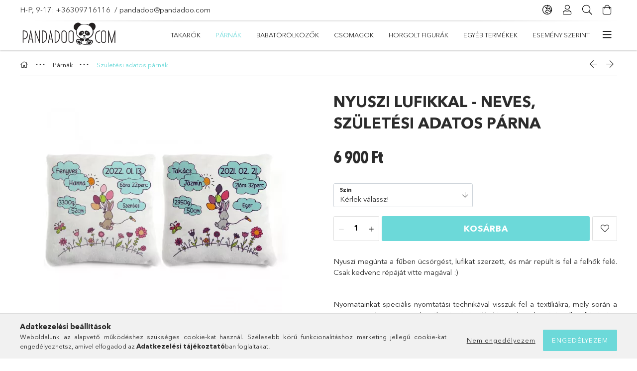

--- FILE ---
content_type: text/html; charset=UTF-8
request_url: https://pandadoo.com/Nyuszi-lufikkal-neves-szuletesi-adatos-parna
body_size: 24778
content:
<!DOCTYPE html>
<html lang="hu">
<head>
    <meta charset="utf-8">
<meta name="description" content="Nyuszi lufikkal - neves, születési adatos párna, Nyuszi megúnta a fűben ücsörgést, lufikat szerzett, és már repült is fel a felhők felé. Csak kedvenc répáját vi">
<meta name="robots" content="index, follow">
<meta http-equiv="X-UA-Compatible" content="IE=Edge">
<meta property="og:site_name" content="Pandadoo" />
<meta property="og:title" content="Nyuszi lufikkal - neves, születési adatos párna - Névre szól">
<meta property="og:description" content="Nyuszi lufikkal - neves, születési adatos párna, Nyuszi megúnta a fűben ücsörgést, lufikat szerzett, és már repült is fel a felhők felé. Csak kedvenc répáját vi">
<meta property="og:type" content="product">
<meta property="og:url" content="https://pandadoo.com/Nyuszi-lufikkal-neves-szuletesi-adatos-parna">
<meta property="og:image" content="https://pandadoo.com/img/90500/P-nyuszilufikkal_szuletesiadatos/P-nyuszilufikkal_szuletesiadatos.webp">
<meta name="facebook-domain-verification" content="19s8vqez61nzjzajfhilhlm112xx8z">
<meta name="google-site-verification" content="W11hmfKbHXc9FZTowGEAKOdLyvV5MB4">
<meta name="theme-color" content="#6cd9d9">
<meta name="msapplication-TileColor" content="#6cd9d9">
<meta name="mobile-web-app-capable" content="yes">
<meta name="apple-mobile-web-app-capable" content="yes">
<meta name="MobileOptimized" content="320">
<meta name="HandheldFriendly" content="true">

<title>Nyuszi lufikkal - neves, születési adatos párna - Névre szól</title>


<script>
var service_type="shop";
var shop_url_main="https://pandadoo.com";
var actual_lang="hu";
var money_len="0";
var money_thousend=" ";
var money_dec=",";
var shop_id=90500;
var unas_design_url="https:"+"/"+"/"+"pandadoo.com"+"/"+"!common_design"+"/"+"base"+"/"+"001801"+"/";
var unas_design_code='001801';
var unas_base_design_code='1800';
var unas_design_ver=4;
var unas_design_subver=5;
var unas_shop_url='https://pandadoo.com';
var responsive="yes";
var price_nullcut_disable=1;
var config_plus=new Array();
config_plus['product_tooltip']=1;
config_plus['cart_redirect']=1;
config_plus['money_type']='Ft';
config_plus['money_type_display']='Ft';
var lang_text=new Array();

var UNAS = UNAS || {};
UNAS.shop={"base_url":'https://pandadoo.com',"domain":'pandadoo.com',"username":'pandadoo.unas.hu',"id":90500,"lang":'hu',"currency_type":'Ft',"currency_code":'HUF',"currency_rate":'1',"currency_length":0,"base_currency_length":0,"canonical_url":'https://pandadoo.com/Nyuszi-lufikkal-neves-szuletesi-adatos-parna'};
UNAS.design={"code":'001801',"page":'product_details'};
UNAS.api_auth="155fa93588499282c2e315c3da84761f";
UNAS.customer={"email":'',"id":0,"group_id":0,"without_registration":0};
UNAS.shop["category_id"]="417377";
UNAS.shop["sku"]="P-nyuszilufikkal_szuletesiadatos";
UNAS.shop["product_id"]="420355939";
UNAS.shop["only_private_customer_can_purchase"] = true;
 

UNAS.text = {
    "button_overlay_close": `Bezár`,
    "popup_window": `Felugró ablak`,
    "list": `lista`,
    "updating_in_progress": `frissítés folyamatban`,
    "updated": `frissítve`,
    "is_opened": `megnyitva`,
    "is_closed": `bezárva`,
    "deleted": `törölve`,
    "consent_granted": `hozzájárulás megadva`,
    "consent_rejected": `hozzájárulás elutasítva`,
    "field_is_incorrect": `mező hibás`,
    "error_title": `Hiba!`,
    "product_variants": `termék változatok`,
    "product_added_to_cart": `A termék a kosárba került`,
    "product_added_to_cart_with_qty_problem": `A termékből csak [qty_added_to_cart] [qty_unit] került kosárba`,
    "product_removed_from_cart": `A termék törölve a kosárból`,
    "reg_title_name": `Név`,
    "reg_title_company_name": `Cégnév`,
    "number_of_items_in_cart": `Kosárban lévő tételek száma`,
    "cart_is_empty": `A kosár üres`,
    "cart_updated": `A kosár frissült`,
    "mandatory": `Kötelező!`
};



UNAS.text["delete_from_favourites"]= `Törlés a kedvencek közül`;
UNAS.text["add_to_favourites"]= `Kedvencekhez`;


UNAS.text["private_customer_warning"] = `A webáruházban csak magánszemélyek vásárolhatnak.`;






window.lazySizesConfig=window.lazySizesConfig || {};
window.lazySizesConfig.loadMode=1;
window.lazySizesConfig.loadHidden=false;

window.dataLayer = window.dataLayer || [];
function gtag(){dataLayer.push(arguments)};
gtag('js', new Date());
</script>

<script src="https://pandadoo.com/!common_packages/jquery/jquery-3.2.1.js?mod_time=1682493234"></script>
<script src="https://pandadoo.com/!common_packages/jquery/plugins/migrate/migrate.js?mod_time=1682493234"></script>
<script src="https://pandadoo.com/!common_packages/jquery/plugins/tippy/popper-2.4.4.min.js?mod_time=1682493234"></script>
<script src="https://pandadoo.com/!common_packages/jquery/plugins/tippy/tippy-bundle.umd.min.js?mod_time=1682493234"></script>
<script src="https://pandadoo.com/!common_packages/jquery/plugins/autocomplete/autocomplete.js?mod_time=1751447087"></script>
<script src="https://pandadoo.com/!common_packages/jquery/plugins/tools/overlay/overlay.js?mod_time=1759905184"></script>
<script src="https://pandadoo.com/!common_packages/jquery/plugins/tools/toolbox/toolbox.expose.js?mod_time=1725518406"></script>
<script src="https://pandadoo.com/!common_packages/jquery/plugins/lazysizes/lazysizes.min.js?mod_time=1682493234"></script>
<script src="https://pandadoo.com/!common_packages/jquery/plugins/lazysizes/plugins/bgset/ls.bgset.min.js?mod_time=1753337301"></script>
<script src="https://pandadoo.com/!common_packages/jquery/own/shop_common/exploded/common.js?mod_time=1769410770"></script>
<script src="https://pandadoo.com/!common_packages/jquery/own/shop_common/exploded/common_overlay.js?mod_time=1759905184"></script>
<script src="https://pandadoo.com/!common_packages/jquery/own/shop_common/exploded/common_shop_popup.js?mod_time=1759905184"></script>
<script src="https://pandadoo.com/!common_packages/jquery/own/shop_common/exploded/page_product_details.js?mod_time=1751447087"></script>
<script src="https://pandadoo.com/!common_packages/jquery/own/shop_common/exploded/function_favourites.js?mod_time=1725525526"></script>
<script src="https://pandadoo.com/!common_packages/jquery/plugins/hoverintent/hoverintent.js?mod_time=1682493234"></script>
<script src="https://pandadoo.com/!common_packages/jquery/own/shop_tooltip/shop_tooltip.js?mod_time=1759905184"></script>
<script src="https://pandadoo.com/!common_packages/jquery/plugins/responsive_menu/responsive_menu-unas.js?mod_time=1682493234"></script>
<script src="https://pandadoo.com/!common_packages/jquery/plugins/slick/slick.min.js?mod_time=1682493234"></script>
<script src="https://pandadoo.com/!common_design/base/001800/main.js?mod_time=1752056244"></script>
<script src="https://pandadoo.com/!common_packages/jquery/plugins/photoswipe/photoswipe.min.js?mod_time=1682493234"></script>
<script src="https://pandadoo.com/!common_packages/jquery/plugins/photoswipe/photoswipe-ui-default.min.js?mod_time=1682493234"></script>

<link href="https://pandadoo.com/temp/shop_90500_0bedc332990cccea201386a3f9e186ee.css?mod_time=1769516216" rel="stylesheet" type="text/css">

<link href="https://pandadoo.com/Nyuszi-lufikkal-neves-szuletesi-adatos-parna" rel="canonical">
<link href="https://pandadoo.com/shop_ordered/90500/design_pic/favicon.ico" rel="shortcut icon">
<script>
        var google_consent=1;
    
        gtag('consent', 'default', {
           'ad_storage': 'denied',
           'ad_user_data': 'denied',
           'ad_personalization': 'denied',
           'analytics_storage': 'denied',
           'functionality_storage': 'denied',
           'personalization_storage': 'denied',
           'security_storage': 'granted'
        });

    
        gtag('consent', 'update', {
           'ad_storage': 'denied',
           'ad_user_data': 'denied',
           'ad_personalization': 'denied',
           'analytics_storage': 'denied',
           'functionality_storage': 'denied',
           'personalization_storage': 'denied',
           'security_storage': 'granted'
        });

        </script>
    <script async src="https://www.googletagmanager.com/gtag/js?id=UA-70035946-1"></script>    <script>
    gtag('config', 'UA-70035946-1');

          gtag('config', 'G-584F6YKWJH');
                </script>
        <script>
    var google_analytics=1;

                gtag('event', 'view_item', {
              "currency": "HUF",
              "value": '6900',
              "items": [
                  {
                      "item_id": "P-nyuszilufikkal_szuletesiadatos",
                      "item_name": "Nyuszi lufikkal - neves, születési adatos párna",
                      "item_category": "Párnák/Születési adatos párnák",
                      "price": '6900'
                  }
              ],
              'non_interaction': true
            });
               </script>
       <script>
        var google_ads=1;

                gtag('event','remarketing', {
            'ecomm_pagetype': 'product',
            'ecomm_prodid': ["P-nyuszilufikkal_szuletesiadatos"],
            'ecomm_totalvalue': 6900        });
            </script>
        <!-- Google Tag Manager -->
    <script>(function(w,d,s,l,i){w[l]=w[l]||[];w[l].push({'gtm.start':
            new Date().getTime(),event:'gtm.js'});var f=d.getElementsByTagName(s)[0],
            j=d.createElement(s),dl=l!='dataLayer'?'&l='+l:'';j.async=true;j.src=
            'https://www.googletagmanager.com/gtm.js?id='+i+dl;f.parentNode.insertBefore(j,f);
        })(window,document,'script','dataLayer','GTM-PWFCZR5L');</script>
    <!-- End Google Tag Manager -->

    
    <script>
    var facebook_pixel=1;
    /* <![CDATA[ */
        !function(f,b,e,v,n,t,s){if(f.fbq)return;n=f.fbq=function(){n.callMethod?
            n.callMethod.apply(n,arguments):n.queue.push(arguments)};if(!f._fbq)f._fbq=n;
            n.push=n;n.loaded=!0;n.version='2.0';n.queue=[];t=b.createElement(e);t.async=!0;
            t.src=v;s=b.getElementsByTagName(e)[0];s.parentNode.insertBefore(t,s)}(window,
                document,'script','//connect.facebook.net/en_US/fbevents.js');

        fbq('init', '1654514681479000');
                fbq('track', 'PageView', {}, {eventID:'PageView.aXmK-ixjd37i-eDxxnKMIAAANI0'});
        
        fbq('track', 'ViewContent', {
            content_name: 'Nyuszi lufikkal - neves, születési adatos párna',
            content_category: 'Párnák > Születési adatos párnák',
            content_ids: ['P-nyuszilufikkal_szuletesiadatos'],
            contents: [{'id': 'P-nyuszilufikkal_szuletesiadatos', 'quantity': '1'}],
            content_type: 'product',
            value: 6900,
            currency: 'HUF'
        }, {eventID:'ViewContent.aXmK-ixjd37i-eDxxnKMIAAANI0'});

        
        $(document).ready(function() {
            $(document).on("addToCart", function(event, product_array){
                facebook_event('AddToCart',{
					content_name: product_array.name,
					content_category: product_array.category,
					content_ids: [product_array.sku],
					contents: [{'id': product_array.sku, 'quantity': product_array.qty}],
					content_type: 'product',
					value: product_array.price,
					currency: 'HUF'
				}, {eventID:'AddToCart.' + product_array.event_id});
            });

            $(document).on("addToFavourites", function(event, product_array){
                facebook_event('AddToWishlist', {
                    content_ids: [product_array.sku],
                    content_type: 'product'
                }, {eventID:'AddToFavourites.' + product_array.event_id});
            });
        });

    /* ]]> */
    </script>


<!-- Smartlook tracking code -->
<script>
    window.smartlook||(function(d) {
        var o=smartlook=function(){ o.api.push(arguments)},h=d.getElementsByTagName('head')[0];
        var c=d.createElement('script');o.api=new Array();c.async=true;c.type='text/javascript';
        c.charset='utf-8';c.src='https://rec.smartlook.com/recorder.js';h.appendChild(c)
    })(document);
    smartlook('init', 'ef6897b5014ad1cf9f87cb3731b249dd06ddf29b');
</script>


<!-- MailChimp Script Code-->
<script id="mcjs">
    !function(c,h,i,m,p){
        m=c.createElement(h),p=c.getElementsByTagName(h)[0],m.async=1,m.src=i,p.parentNode.insertBefore(m,p)
    }
    (document,"script","https://chimpstatic.com/mcjs-connected/js/users/7397471f0925f2eea0a1b2a86/6f5c8a3a6e25c1de932cdf9ba.js");
</script>

    <meta content="width=device-width, initial-scale=1.0" name="viewport">
	<link rel="preload" href="https://pandadoo.com/!common_design/own/fonts/1800/customicons/custom-icons.woff2" as="font" type="font/woff2" crossorigin>
	<link rel="preload" href="https://pandadoo.com/!common_design/own/fonts/1800/customicons/custom-icons.woff" as="font" type="font/woff" crossorigin>
	<link rel="preload" href="https://pandadoo.com/!common_design/own/fonts/avenirnext/AvenirNextCyr-Bold.woff2" as="font" type="font/woff2" crossorigin>
	<link rel="preload" href="https://pandadoo.com/!common_design/own/fonts/avenirnext/AvenirNextCyr-Regular.woff2" as="font" type="font/woff2" crossorigin>
	<link rel="preload" href="https://pandadoo.com/!common_design/own/fonts/avenirnext/AvenirNextLTPro-BoldCn.woff2" as="font" type="font/woff2" crossorigin>
	<link rel="preload" href="https://pandadoo.com/!common_design/own/fonts/avenirnext/AvenirNextLTPro-Cn.woff2" as="font" type="font/woff2" crossorigin>

    
    

    
    
    


            <style>
                                    .banner_start_big-wrapper:not(.inited) > .slider-pro {position:absolute;top:0;left:50%;transform:translateX(-50%);}
                .banner_start_big-wrapper:not(.inited) {padding-top: calc(31.25% + 40px);}
                 @media (max-width: 991.98px){ .banner_start_big-wrapper:not(.inited) { padding-top: calc(50% + 40px);}}                  @media (max-width: 767.98px){ .banner_start_big-wrapper:not(.inited) { padding-top: calc(78.125% + 40px);}}                  @media (max-width: 575.98px){ .banner_start_big-wrapper:not(.inited) { padding-top: calc(72.9166666667% + 40px);}}                 @media (min-width: 1921px){ .banner_start_big-wrapper:not(.inited) > .slider-pro { position: static;transform:none;top:unset;left:unset; } .banner_start_big-wrapper:not(.inited) { padding-top:0;} }
                            </style>
    
    
    
    
    
    
    
    
    
    
    
    
    



            <style>
                                                                                                                                                                                </style>
    
    
</head>

<body class='design_ver4 design_subver1 design_subver2 design_subver3 design_subver4 design_subver5' id="ud_shop_artdet">
    <!-- Google Tag Manager (noscript) -->
    <noscript><iframe src="https://www.googletagmanager.com/ns.html?id=GTM-PWFCZR5L"
                      height="0" width="0" style="display:none;visibility:hidden"></iframe></noscript>
    <!-- End Google Tag Manager (noscript) -->
        <div id="fb-root"></div>
    <script>
        window.fbAsyncInit = function() {
            FB.init({
                xfbml            : true,
                version          : 'v22.0'
            });
        };
    </script>
    <script async defer crossorigin="anonymous" src="https://connect.facebook.net/hu_HU/sdk.js"></script>
    <div id="image_to_cart" style="display:none; position:absolute; z-index:100000;"></div>
<div class="overlay_common overlay_warning" id="overlay_cart_add"></div>
<script>$(document).ready(function(){ overlay_init("cart_add",{"onBeforeLoad":false}); });</script>
<div id="overlay_login_outer"></div>	
	<script>
	$(document).ready(function(){
	    var login_redir_init="";

		$("#overlay_login_outer").overlay({
			onBeforeLoad: function() {
                var login_redir_temp=login_redir_init;
                if (login_redir_act!="") {
                    login_redir_temp=login_redir_act;
                    login_redir_act="";
                }

									$.ajax({
						type: "GET",
						async: true,
						url: "https://pandadoo.com/shop_ajax/ajax_popup_login.php",
						data: {
							shop_id:"90500",
							lang_master:"hu",
                            login_redir:login_redir_temp,
							explicit:"ok",
							get_ajax:"1"
						},
						success: function(data){
							$("#overlay_login_outer").html(data);
							if (unas_design_ver >= 5) $("#overlay_login_outer").modal('show');
							$('#overlay_login1 input[name=shop_pass_login]').keypress(function(e) {
								var code = e.keyCode ? e.keyCode : e.which;
								if(code.toString() == 13) {		
									document.form_login_overlay.submit();		
								}	
							});	
						}
					});
								},
			top: 50,
			mask: {
	color: "#000000",
	loadSpeed: 200,
	maskId: "exposeMaskOverlay",
	opacity: 0.7
},
			closeOnClick: (config_plus['overlay_close_on_click_forced'] === 1),
			onClose: function(event, overlayIndex) {
				$("#login_redir").val("");
			},
			load: false
		});
		
			});
	function overlay_login() {
		$(document).ready(function(){
			$("#overlay_login_outer").overlay().load();
		});
	}
	function overlay_login_remind() {
        if (unas_design_ver >= 5) {
            $("#overlay_remind").overlay().load();
        } else {
            $(document).ready(function () {
                $("#overlay_login_outer").overlay().close();
                setTimeout('$("#overlay_remind").overlay().load();', 250);
            });
        }
	}

    var login_redir_act="";
    function overlay_login_redir(redir) {
        login_redir_act=redir;
        $("#overlay_login_outer").overlay().load();
    }
	</script>  
	<div class="overlay_common overlay_info" id="overlay_remind"></div>
<script>$(document).ready(function(){ overlay_init("remind",[]); });</script>

	<script>
    	function overlay_login_error_remind() {
		$(document).ready(function(){
			load_login=0;
			$("#overlay_error").overlay().close();
			setTimeout('$("#overlay_remind").overlay().load();', 250);	
		});
	}
	</script>  
	<div class="overlay_common overlay_info" id="overlay_newsletter"></div>
<script>$(document).ready(function(){ overlay_init("newsletter",[]); });</script>

<script>
function overlay_newsletter() {
    $(document).ready(function(){
        $("#overlay_newsletter").overlay().load();
    });
}
</script>
<div class="overlay_common overlay_error" id="overlay_script"></div>
<script>$(document).ready(function(){ overlay_init("script",[]); });</script>
<style> .grecaptcha-badge { display: none !important; } </style>     <script>
    $(document).ready(function() {
        $.ajax({
            type: "GET",
            url: "https://pandadoo.com/shop_ajax/ajax_stat.php",
            data: {master_shop_id:"90500",get_ajax:"1"}
        });
    });
    </script>
    

<div id="container" class="page_shop_artdet_P_nyuszilufikkal_szuletesiadatos w-100 overflow-hidden layout--product-details">

    <header class="header bg-white js-header">
        <div class="container">
            <div class="header__inner d-flex d-lg-block align-items-center flex-wrap">
                <div class="header-top-mobile d-lg-none w-100 position-relative">
                    


    <div class="js-element header_banner py-2 text-center font-s" data-element-name="header_banner">
                    <div>H-P, 9-17: <a href="tel:+36309716116">+36309716116</a>  / <a href="mailto:pandadoo@pandadoo.com">pandadoo@pandadoo.com</a></div>
            </div>

                </div>
                <div class="header-top order-2 order-lg-0 ml-auto ml-lg-0 py-2 py-lg-0">
                    <div class="header-top__inner d-flex align-items-center position-relative">
                        <div class="header-top__left-side order-1 d-none d-lg-block">
                            


    <div class="js-element header_banner " data-element-name="header_banner">
                    <div>H-P, 9-17: <a href="tel:+36309716116">+36309716116</a>  / <a href="mailto:pandadoo@pandadoo.com">pandadoo@pandadoo.com</a></div>
            </div>

                        </div>
                        <div class="header-top__right-side d-flex order-2 position-relative ml-auto">
                            <div class="cat-box--mobile js-dropdown-container">
                                <button class="cat-box__btn cat-box__btn--mobile js-dropdown--btn dropdown--btn d-lg-none" aria-label="Kategóriák">
                                    <span class="cat-box__btn-icon icon--hamburger"></span>
                                </button>
                                <div class="dropdown--content dropdown--content-r js-dropdown--content p-0">
                                    <div class="cat-box--mobile d-block h-100">
                                        <div id="responsive_cat_menu"><div id="responsive_cat_menu_content"><script>var responsive_menu='$(\'#responsive_cat_menu ul\').responsive_menu({ajax_type: "GET",ajax_param_str: "cat_key|aktcat",ajax_url: "https://pandadoo.com/shop_ajax/ajax_box_cat.php",ajax_data: "master_shop_id=90500&lang_master=hu&get_ajax=1&type=responsive_call&box_var_name=shop_cat&box_var_already=no&box_var_responsive=yes&box_var_section=content&box_var_highlight=yes&box_var_type=normal&box_var_multilevel_id=responsive_cat_menu",menu_id: "responsive_cat_menu"});'; </script><div class="responsive_menu"><div class="responsive_menu_nav"><div class="responsive_menu_navtop"><div class="responsive_menu_back "></div><div class="responsive_menu_title ">&nbsp;</div><div class="responsive_menu_close "></div></div><div class="responsive_menu_navbottom"></div></div><div class="responsive_menu_content"><ul style="display:none;"><li><div class="next_level_arrow"></div><span class="ajax_param">373868|417377</span><a href="https://pandadoo.com/takarok" class="text_small has_child resp_clickable" onclick="return false;">Takarók</a></li><li class="active_menu"><div class="next_level_arrow"></div><span class="ajax_param">785532|417377</span><a href="https://pandadoo.com/parnak" class="text_small has_child resp_clickable" onclick="return false;">Párnák</a></li><li><span class="ajax_param">786899|417377</span><a href="https://pandadoo.com/babatorolkozok" class="text_small resp_clickable" onclick="return false;">Babatörölközők</a></li><li><span class="ajax_param">328980|417377</span><a href="https://pandadoo.com/csomagok" class="text_small resp_clickable" onclick="return false;">Csomagok</a></li><li><span class="ajax_param">568639|417377</span><a href="https://pandadoo.com/horgoltfigurak" class="text_small resp_clickable" onclick="return false;">Horgolt figurák</a></li><li><div class="next_level_arrow"></div><span class="ajax_param">864464|417377</span><a href="https://pandadoo.com/sct/864464/Egyeb-termekek" class="text_small has_child resp_clickable" onclick="return false;">Egyéb termékek</a></li><li><div class="next_level_arrow"></div><span class="ajax_param">785057|417377</span><a href="https://pandadoo.com/sct/785057/Esemeny-szerint" class="text_small has_child resp_clickable" onclick="return false;">Esemény szerint</a></li><li class="responsive_menu_item_page"><span class="ajax_param">9999999183535|0</span><a href="https://pandadoo.com/letoltheto_tartalmak" class="text_small responsive_menu_page resp_clickable" onclick="return false;" target="_top">Letölthető foglalkoztatók</a></li></ul></div></div></div></div>
                                    </div>
                                </div>
                            </div>
                            <div class="lang-and-cur-col js-lang-and-cur js-dropdown-container">
                                <button class="lang-and-cur__btn js-dropdown--btn dropdown--btn" aria-label="Nyelv váltás Pénznem váltás">
                                    <span class="lang-and-cur__btn-icon icon--globe"></span>
                                </button>
                                <div class="lang-and-cur__dropdown dropdown--content dropdown--content-r js-dropdown--content">
                                    <div class="lang-and-cur__btn-close d-lg-none dropdown--btn-close js-dropdown--btn-close"></div>
                                    <div class="lang">
                                        <div class="lang__content"></div>
                                    </div>
                                    <div class="line-separator mt-2 d-none"></div>
                                    <div class="currency">
                                        <div class="currency__content"><form action="https://pandadoo.com/shop_moneychange.php" name="form_moneychange" method="post"><input name="file_back" type="hidden" value="/Nyuszi-lufikkal-neves-szuletesi-adatos-parna">
    <div class="currency-item font-s">
        <input class="currency__radio" id="-1" type="radio" name="session_money_select" value="-1"  checked>
        <label class="currency__label" for="-1">Ft (HUF)</label>
    </div>
            <div class="currency-item font-s">
            <input class="currency__radio" id="0" onclick="document.form_moneychange.submit();" type="radio" name="session_money_select" value="0" >
            <label class="currency__label" for="0">EUR - €</label>
        </div>
    </form></div>
                                    </div>
                                </div>
                            </div>
                                <div class="profile-col js-dropdown-container">
        <button class="profile__btn js-profile-btn js-dropdown--btn dropdown--btn" id="profile__btn" data-orders="https://pandadoo.com/shop_order_track.php" aria-label="Profil">
            <span class="profile__btn-icon icon--head"></span>
        </button>
                    <div class="profile__dropdown dropdown--content dropdown--content-r js-dropdown--content d-xl-block">
                <div class="profile__btn-close icon--close btn btn--square btn-link d-lg-none dropdown--btn-close js-dropdown--btn-close"></div>
                <div class="login-box__loggedout-container">
                    <form name="form_login" action="https://pandadoo.com/shop_logincheck.php" method="post"><input name="file_back" type="hidden" value="/Nyuszi-lufikkal-neves-szuletesi-adatos-parna"><input type="hidden" name="login_redir" value="" id="login_redir">
                        <div class="login-box__form-inner">
                            <div class="login-box__input-field form-label-group">
                                <input name="shop_user_login" id="shop_user_login" aria-label="Email" placeholder='Email' type="email" autocomplete="email"                                       maxlength="100" class="form-control mb-1" spellcheck="false" autocapitalize="off" required
                                >
                                <label for="shop_user_login">Email</label>
                            </div>
                            <div class="login-box__input-field form-label-group">
                                <input name="shop_pass_login" id="shop_pass_login" aria-label="Jelszó" placeholder="Jelszó"
                                       type="password" maxlength="100" class="form-control mb-1"
                                       spellcheck="false" autocomplete="current-password" autocapitalize="off" required
                                >
                                <label for="shop_pass_login">Jelszó</label>
                            </div>
                            <button class="btn btn-primary btn-block">Belép</button>
                        </div>
                        <div class="btn-wrap">
                            <button type="button" class="login-box__remind-btn btn btn-link px-0 py-1 text-primary" onclick="overlay_login_remind()">Elfelejtettem a jelszavamat</button>
                        </div>
                    </form>

                    <div class="line-separator"></div>

                    <div class="login-box__other-buttons">
                        <div class="btn-wrap">
                            <a class="login-box__reg-btn btn btn-link py-2 pl-4" href="https://pandadoo.com/shop_reg.php?no_reg=0">Regisztráció</a>
                        </div>
                                                                    </div>
                </div>
            </div>
            </div>

                            <div class="search-col js-dropdown-container browser-is-chrome">
    <button class="search__btn js-search-btn js-dropdown--btn dropdown--btn" id="search__btn" aria-label="Keresés">
        <span class="search__btn-icon icon--search"></span>
    </button>
    <div class="search__dropdown dropdown--content js-dropdown--content dropdown--content-r d-xl-block">
        <div class="search__btn-close icon--close btn btn--square btn-link d-lg-none dropdown--btn-close js-dropdown--btn-close"></div>
        <div id="box_search_content" class="position-relative">
            <form name="form_include_search" id="form_include_search" action="https://pandadoo.com/shop_search.php" method="get">
            <div class="input-group form-label-group mb-0">
                <input data-stay-visible-breakpoint="992" name="search" id="box_search_input" value="" pattern=".{3,100}"
                       placeholder="Keresés" title="Hosszabb kereső kifejezést írj be!" type="text" maxlength="100" class="ac_input form-control js-search-input"
                       autocomplete="off" required                >
                <label for="box_search_input">Keresés</label>
                <div class="search-box__search-btn-outer input-group-append" title="Keresés">
                    <button class='search-btn btn btn-primary rounded border-primary text-center icon--search' aria-label="Keresés"></button>
                </div>
                <div class="search__loading">
                    <div class="loading-spinner--small"></div>
                </div>
            </div>
            <div class="search-box__mask"></div>
            </form>
            <div class="ac_results"></div>
        </div>
    </div>
</div>

                                                        <div class="cart-box-col flex-y-center">
                                <div class='cart-box flex-y-center js-dropdown-container'>
                                    <button class="cart-box__btn js-dropdown--btn dropdown--btn" aria-label="Kosár megtekintése">
                                        <span class="cart-box__btn-icon icon--cart">
                                                         <div id='box_cart_content' class='cart-box'>                    </div>    
                                        </span>
                                    </button>

                                    <div class="dropdown--content dropdown--content-r js-dropdown--content cart-box__dropdown js-cart-box__dropdown bg-white drop-shadow p-lg-4">
                                        <div class="cart-box__btn-close d-lg-none dropdown--btn-close js-dropdown--btn-close"></div>
                                        <div id="box_cart_content2" class="h-100">
                                            <div class="loading-spinner-wrapper text-center">
                                                <div class="loading-spinner--small" style="width:30px;height:30px;vertical-align:middle;"></div>
                                            </div>
                                            <script>
                                                $(document).ready(function(){
                                                    $('.cart-box__btn').click(function(){
                                                        let $this_btn = $(this);
                                                        const $box_cart_2 = $("#box_cart_content2");

                                                        if (!$this_btn.hasClass('ajax-loading') && !$this_btn.hasClass('is-loaded')) {
                                                            $.ajax({
                                                                type: "GET",
                                                                async: true,
                                                                url: "https://pandadoo.com/shop_ajax/ajax_box_cart.php?get_ajax=1&lang_master=hu&cart_num=2",
                                                                beforeSend:function(){
                                                                    $this_btn.addClass('ajax-loading');
                                                                    $box_cart_2.addClass('ajax-loading');
                                                                },
                                                                success: function (data) {
                                                                    $box_cart_2.html(data).removeClass('ajax-loading').addClass("is-loaded");
                                                                    $this_btn.removeClass('ajax-loading').addClass("is-loaded is-active");
                                                                }
                                                            });
                                                        }
                                                    });
                                                });
                                            </script>
                                            
                                        </div>
                                        <div class="loading-spinner"></div>
                                    </div>
                                </div>
                            </div>
                                                    </div>
                    </div>
                </div>
                <div class="header-bottom py-2 position-relative">
                    <div class="d-flex no-gutters align-items-center position-relative">
                        <div class="col-auto header-bottom__left-side">
                            



<div id="header_logo_img" class="js-element logo" data-element-name="header_logo">
                        <a href="https://pandadoo.com/">            <picture>
                                <source width="200" height="50" media="(max-width: 575.98px)"
                         srcset="https://pandadoo.com/!common_design/custom/pandadoo.unas.hu/element/layout_hu_header_logo-200x50_1_default.png?time=1613056161 1x, https://pandadoo.com/!common_design/custom/pandadoo.unas.hu/element/layout_hu_header_logo-200x50_1_default_retina.png?time=1613056161 2x"
                >
                                                <source width="200" height="50" media="(max-width: 767.98px)"
                         srcset="https://pandadoo.com/!common_design/custom/pandadoo.unas.hu/element/layout_hu_header_logo-200x50_1_default.png?time=1613056161 1x, https://pandadoo.com/!common_design/custom/pandadoo.unas.hu/element/layout_hu_header_logo-200x50_1_default_retina.png?time=1613056161 2x"
                >
                                                <source width="200" height="50" media="(max-width: 991.98px)"
                        srcset="https://pandadoo.com/!common_design/custom/pandadoo.unas.hu/element/layout_hu_header_logo-200x50_1_default.png?time=1613056161 1x, https://pandadoo.com/!common_design/custom/pandadoo.unas.hu/element/layout_hu_header_logo-200x50_1_default_retina.png?time=1613056161 2x"
                >
                                <source media="(min-width: 992px)"
                        srcset="https://pandadoo.com/!common_design/custom/pandadoo.unas.hu/element/layout_hu_header_logo-200x50_1_default.png?time=1613056161 1x, https://pandadoo.com/!common_design/custom/pandadoo.unas.hu/element/layout_hu_header_logo-200x50_1_default_retina.png?time=1613056161 2x">
                <img width="200" height="50" class="element__img" src="https://pandadoo.com/!common_design/custom/pandadoo.unas.hu/element/layout_hu_header_logo-200x50_1_default.png?time=1613056161"
                     srcset="https://pandadoo.com/!common_design/custom/pandadoo.unas.hu/element/layout_hu_header_logo-200x50_1_default.png?time=1613056161 1x, https://pandadoo.com/!common_design/custom/pandadoo.unas.hu/element/layout_hu_header_logo-200x50_1_default_retina.png?time=1613056161 2x"
                     alt="Pandadoo"
                >
            </picture>
            </a>            </div>

                        </div>
                        <div class="col header-bottom__right-side">
                            <div class="header-menus--desktop d-flex align-items-center no-gutters">
                                <div class="col position-static">
                                    <ul class='header-menus d-flex justify-content-end'>
                                            <li class='cat-menu has-child js-cat-menu-373868' data-level="0" data-id="373868">
		<a class='cat-menu__name' href='https://pandadoo.com/takarok' >
			Takarók
		</a>
                    <div class="cat-menu__dropdown ">
				<ul class="cat-menus-level-1 row gutters-5">
					



    <li class="cat-menu mb-5 js-cat-menu-124710" data-level="1" data-id="124710">
                <a href="https://pandadoo.com/Babatakarok" title="Babatakarók" >
            <div class="cat-menu__img-wrapper mb-2">
                <div class="cat-menu__img-wrapper-inner position-relative">
                    <img class="cat-menu__img lazyload product-img" src="https://pandadoo.com/main_pic/space.gif"
                         data-src="https://pandadoo.com/img/90500/catpic_124710/185x132/124710.webp?time=1589195650" data-srcset="https://pandadoo.com/img/90500/catpic_124710/370x264/124710.webp?time=1589195650 2x" alt="Babatakarók" title="Babatakarók">
                    <div class="loading-spinner"></div>
                </div>
            </div>
        </a>
        <a class="cat-menu__name line-clamp--2-12" href="https://pandadoo.com/Babatakarok" >
            Babatakarók
        </a>
        


    <div class="cat-menu mt-3 font-s">
                    <a class="cat-menu__name js-cat-menu-252083" href="https://pandadoo.com/spl/252083/Osszes-babatakaro" data-level="2" data-id="252083" >Összes babatakaró</a>
                    <a class="cat-menu__name js-cat-menu-930876" href="https://pandadoo.com/spl/930876/Fenykepes-babatakarok" data-level="2" data-id="930876" >Fényképes babatakarók</a>
                    <a class="cat-menu__name js-cat-menu-343702" href="https://pandadoo.com/spl/343702/Fenykep-nelkuli-babatakarok" data-level="2" data-id="343702" >Fénykép nélküli babatakarók</a>
                    <a class="cat-menu__name js-cat-menu-654226" href="https://pandadoo.com/spl/654226/Szulinapos-babatakarok" data-level="2" data-id="654226" >Szülinapos babatakarók</a>
                    </div>
    </li>
    <li class="cat-menu mb-5 js-cat-menu-578374" data-level="1" data-id="578374">
                <a href="https://pandadoo.com/gyerektakarok" title="Gyerektakarók" >
            <div class="cat-menu__img-wrapper mb-2">
                <div class="cat-menu__img-wrapper-inner position-relative">
                    <img class="cat-menu__img lazyload product-img" src="https://pandadoo.com/main_pic/space.gif"
                         data-src="https://pandadoo.com/img/90500/catpic_578374/185x132/578374.webp?time=1632635562" data-srcset="https://pandadoo.com/img/90500/catpic_578374/370x264/578374.webp?time=1632635562 2x" alt="Gyerektakarók" title="Gyerektakarók">
                    <div class="loading-spinner"></div>
                </div>
            </div>
        </a>
        <a class="cat-menu__name line-clamp--2-12" href="https://pandadoo.com/gyerektakarok" >
            Gyerektakarók
        </a>
        


    <div class="cat-menu mt-3 font-s">
                    <a class="cat-menu__name js-cat-menu-656891" href="https://pandadoo.com/spl/656891/Osszes-gyerektakaro" data-level="2" data-id="656891" >Összes gyerektakaró</a>
                    <a class="cat-menu__name js-cat-menu-837364" href="https://pandadoo.com/Fenykepes-gyerektakarok" data-level="2" data-id="837364" >Fényképes gyerektakarók</a>
                    <a class="cat-menu__name js-cat-menu-482140" href="https://pandadoo.com/spl/482140/Fenykep-nelkuli-gyerektakarok" data-level="2" data-id="482140" >Fénykép nélküli gyerektakarók</a>
                    </div>
    </li>
    <li class="cat-menu mb-5 js-cat-menu-600371" data-level="1" data-id="600371">
                <a href="https://pandadoo.com/felnott_takarok" title="Felnőtt-takarók" >
            <div class="cat-menu__img-wrapper mb-2">
                <div class="cat-menu__img-wrapper-inner position-relative">
                    <img class="cat-menu__img lazyload product-img" src="https://pandadoo.com/main_pic/space.gif"
                         data-src="https://pandadoo.com/img/90500/catpic_600371/185x132/600371.webp?time=1635791725" data-srcset="https://pandadoo.com/img/90500/catpic_600371/370x264/600371.webp?time=1635791725 2x" alt="Felnőtt-takarók" title="Felnőtt-takarók">
                    <div class="loading-spinner"></div>
                </div>
            </div>
        </a>
        <a class="cat-menu__name line-clamp--2-12" href="https://pandadoo.com/felnott_takarok" >
            Felnőtt-takarók
        </a>
        


    <div class="cat-menu mt-3 font-s">
                    <a class="cat-menu__name js-cat-menu-305306" href="https://pandadoo.com/spl/305306/Osszes-felnott-takaro" data-level="2" data-id="305306" >Összes felnőtt-takaró</a>
                    <a class="cat-menu__name js-cat-menu-701887" href="https://pandadoo.com/spl/701887/Fenykepes-felnott-takarok" data-level="2" data-id="701887" >Fényképes felnőtt-takarók</a>
                    <a class="cat-menu__name js-cat-menu-195047" href="https://pandadoo.com/spl/195047/Fenykep-nelkuli-takarok" data-level="2" data-id="195047" >Fénykép nélküli  takarók</a>
                    </div>
    </li>

				</ul>
				            </div>
            </li>
    <li class='cat-menu has-child js-cat-menu-785532' data-level="0" data-id="785532">
		<a class='cat-menu__name' href='https://pandadoo.com/parnak' >
			Párnák
		</a>
                    <div class="cat-menu__dropdown ">
				<ul class="cat-menus-level-1 row gutters-5">
					



    <li class="cat-menu mb-5 js-cat-menu-463609" data-level="1" data-id="463609">
                <a href="https://pandadoo.com/spl/463609/Osszes-parna" title="Összes párna" >
            <div class="cat-menu__img-wrapper mb-2">
                <div class="cat-menu__img-wrapper-inner position-relative">
                    <img class="cat-menu__img lazyload product-img" src="https://pandadoo.com/main_pic/space.gif"
                         data-src="https://pandadoo.com/img/90500/catpic_463609/185x132/463609.webp?time=1589195650" data-srcset="https://pandadoo.com/img/90500/catpic_463609/370x264/463609.webp?time=1589195650 2x" alt="Összes párna" title="Összes párna">
                    <div class="loading-spinner"></div>
                </div>
            </div>
        </a>
        <a class="cat-menu__name line-clamp--2-12" href="https://pandadoo.com/spl/463609/Osszes-parna" >
            Összes párna
        </a>
            </li>
    <li class="cat-menu mb-5 js-cat-menu-417377" data-level="1" data-id="417377">
                <a href="https://pandadoo.com/spl/417377/Szuletesi-adatos-parnak" title="Születési adatos párnák" >
            <div class="cat-menu__img-wrapper mb-2">
                <div class="cat-menu__img-wrapper-inner position-relative">
                    <img class="cat-menu__img lazyload product-img" src="https://pandadoo.com/main_pic/space.gif"
                         data-src="https://pandadoo.com/img/90500/catpic_417377/185x132/417377.webp?time=1589195650" data-srcset="https://pandadoo.com/img/90500/catpic_417377/370x264/417377.webp?time=1589195650 2x" alt="Születési adatos párnák" title="Születési adatos párnák">
                    <div class="loading-spinner"></div>
                </div>
            </div>
        </a>
        <a class="cat-menu__name line-clamp--2-12" href="https://pandadoo.com/spl/417377/Szuletesi-adatos-parnak" >
            Születési adatos párnák
        </a>
            </li>

				</ul>
				            </div>
            </li>
    <li class='cat-menu js-cat-menu-786899' data-level="0" data-id="786899">
		<a class='cat-menu__name' href='https://pandadoo.com/babatorolkozok' >
			Babatörölközők
		</a>
            </li>
    <li class='cat-menu js-cat-menu-328980' data-level="0" data-id="328980">
		<a class='cat-menu__name' href='https://pandadoo.com/csomagok' >
			Csomagok
		</a>
            </li>
    <li class='cat-menu js-cat-menu-568639' data-level="0" data-id="568639">
		<a class='cat-menu__name' href='https://pandadoo.com/horgoltfigurak' >
			Horgolt figurák
		</a>
            </li>
    <li class='cat-menu has-child js-cat-menu-864464' data-level="0" data-id="864464">
		<a class='cat-menu__name' href='https://pandadoo.com/sct/864464/Egyeb-termekek' >
			Egyéb termékek
		</a>
                    <div class="cat-menu__dropdown ">
				<ul class="cat-menus-level-1 row gutters-5">
					



    <li class="cat-menu mb-5 js-cat-menu-710202" data-level="1" data-id="710202">
                <a href="https://pandadoo.com/sapik" title="Sapik" >
            <div class="cat-menu__img-wrapper mb-2">
                <div class="cat-menu__img-wrapper-inner position-relative">
                    <img class="cat-menu__img lazyload product-img" src="https://pandadoo.com/main_pic/space.gif"
                         data-src="https://pandadoo.com/img/90500/catpic_710202/185x132/710202.webp?time=1589195650" data-srcset="https://pandadoo.com/img/90500/catpic_710202/370x264/710202.webp?time=1589195650 2x" alt="Sapik" title="Sapik">
                    <div class="loading-spinner"></div>
                </div>
            </div>
        </a>
        <a class="cat-menu__name line-clamp--2-12" href="https://pandadoo.com/sapik" >
            Sapik
        </a>
            </li>
    <li class="cat-menu mb-5 js-cat-menu-626516" data-level="1" data-id="626516">
                <a href="https://pandadoo.com/matrica" title="Matricák" >
            <div class="cat-menu__img-wrapper mb-2">
                <div class="cat-menu__img-wrapper-inner position-relative">
                    <img class="cat-menu__img lazyload product-img" src="https://pandadoo.com/main_pic/space.gif"
                         data-src="https://pandadoo.com/img/90500/catpic_626516/185x132/626516.webp?time=1618578871" data-srcset="https://pandadoo.com/img/90500/catpic_626516/370x264/626516.webp?time=1618578871 2x" alt="Matricák" title="Matricák">
                    <div class="loading-spinner"></div>
                </div>
            </div>
        </a>
        <a class="cat-menu__name line-clamp--2-12" href="https://pandadoo.com/matrica" >
            Matricák
        </a>
        


    <div class="cat-menu mt-3 font-s">
                    <a class="cat-menu__name js-cat-menu-749727" href="https://pandadoo.com/nevtabla_matricak" data-level="2" data-id="749727" >Névtábla matricák</a>
                    <a class="cat-menu__name js-cat-menu-868534" href="https://pandadoo.com/matricak" data-level="2" data-id="868534" >Magasságmérő matricák</a>
                    </div>
    </li>
    <li class="cat-menu mb-5 js-cat-menu-574329" data-level="1" data-id="574329">
                <a href="https://pandadoo.com/neves-tornazsakok" title="Tornazsákok" >
            <div class="cat-menu__img-wrapper mb-2">
                <div class="cat-menu__img-wrapper-inner position-relative">
                    <img class="cat-menu__img lazyload product-img" src="https://pandadoo.com/main_pic/space.gif"
                         data-src="https://pandadoo.com/img/90500/catpic_574329/185x132/574329.webp?time=1589195650" data-srcset="https://pandadoo.com/img/90500/catpic_574329/370x264/574329.webp?time=1589195650 2x" alt="Tornazsákok" title="Tornazsákok">
                    <div class="loading-spinner"></div>
                </div>
            </div>
        </a>
        <a class="cat-menu__name line-clamp--2-12" href="https://pandadoo.com/neves-tornazsakok" >
            Tornazsákok
        </a>
            </li>
    <li class="cat-menu mb-5 js-cat-menu-595602" data-level="1" data-id="595602">
                <a href="https://pandadoo.com/Tolltartok" title="Tolltartók" >
            <div class="cat-menu__img-wrapper mb-2">
                <div class="cat-menu__img-wrapper-inner position-relative">
                    <img class="cat-menu__img lazyload product-img" src="https://pandadoo.com/main_pic/space.gif"
                         data-src="https://pandadoo.com/img/90500/catpic_595602/185x132/595602.webp?time=1589195650" data-srcset="https://pandadoo.com/img/90500/catpic_595602/370x264/595602.webp?time=1589195650 2x" alt="Tolltartók" title="Tolltartók">
                    <div class="loading-spinner"></div>
                </div>
            </div>
        </a>
        <a class="cat-menu__name line-clamp--2-12" href="https://pandadoo.com/Tolltartok" >
            Tolltartók
        </a>
            </li>

				</ul>
				            </div>
            </li>
    <li class='cat-menu has-child js-cat-menu-785057' data-level="0" data-id="785057">
		<a class='cat-menu__name' href='https://pandadoo.com/sct/785057/Esemeny-szerint' >
			Esemény szerint
		</a>
                    <div class="cat-menu__dropdown ">
				<ul class="cat-menus-level-1 row gutters-5">
					



    <li class="cat-menu mb-5 js-cat-menu-643516" data-level="1" data-id="643516">
                <a href="https://pandadoo.com/Eskuvo" title="Esküvő" >
            <div class="cat-menu__img-wrapper mb-2">
                <div class="cat-menu__img-wrapper-inner position-relative">
                    <img class="cat-menu__img lazyload product-img" src="https://pandadoo.com/main_pic/space.gif"
                         data-src="https://pandadoo.com/img/90500/catpic_643516/185x132/643516.webp?time=1589195650" data-srcset="https://pandadoo.com/img/90500/catpic_643516/370x264/643516.webp?time=1589195650 2x" alt="Esküvő" title="Esküvő">
                    <div class="loading-spinner"></div>
                </div>
            </div>
        </a>
        <a class="cat-menu__name line-clamp--2-12" href="https://pandadoo.com/Eskuvo" >
            Esküvő
        </a>
            </li>
    <li class="cat-menu mb-5 js-cat-menu-526265" data-level="1" data-id="526265">
                <a href="https://pandadoo.com/spl/526265/Szuletes-es-keresztelo" title="Születés és keresztelő" >
            <div class="cat-menu__img-wrapper mb-2">
                <div class="cat-menu__img-wrapper-inner position-relative">
                    <img class="cat-menu__img lazyload product-img" src="https://pandadoo.com/main_pic/space.gif"
                         data-src="https://pandadoo.com/img/90500/catpic_526265/185x132/526265.webp?time=1589195650" data-srcset="https://pandadoo.com/img/90500/catpic_526265/370x264/526265.webp?time=1589195650 2x" alt="Születés és keresztelő" title="Születés és keresztelő">
                    <div class="loading-spinner"></div>
                </div>
            </div>
        </a>
        <a class="cat-menu__name line-clamp--2-12" href="https://pandadoo.com/spl/526265/Szuletes-es-keresztelo" >
            Születés és keresztelő
        </a>
            </li>
    <li class="cat-menu mb-5 js-cat-menu-389584" data-level="1" data-id="389584">
                <a href="https://pandadoo.com/spl/389584/Szuletesnap" title="Születésnap" >
            <div class="cat-menu__img-wrapper mb-2">
                <div class="cat-menu__img-wrapper-inner position-relative">
                    <img class="cat-menu__img lazyload product-img" src="https://pandadoo.com/main_pic/space.gif"
                         data-src="https://pandadoo.com/img/90500/catpic_389584/185x132/389584.webp?time=1589195650" data-srcset="https://pandadoo.com/img/90500/catpic_389584/370x264/389584.webp?time=1589195650 2x" alt="Születésnap" title="Születésnap">
                    <div class="loading-spinner"></div>
                </div>
            </div>
        </a>
        <a class="cat-menu__name line-clamp--2-12" href="https://pandadoo.com/spl/389584/Szuletesnap" >
            Születésnap
        </a>
            </li>
    <li class="cat-menu mb-5 js-cat-menu-218163" data-level="1" data-id="218163">
                <a href="https://pandadoo.com/spl/218163/Anyak-napja-Apak-napja" title="Anyák napja, Apák napja" >
            <div class="cat-menu__img-wrapper mb-2">
                <div class="cat-menu__img-wrapper-inner position-relative">
                    <img class="cat-menu__img lazyload product-img" src="https://pandadoo.com/main_pic/space.gif"
                         data-src="https://pandadoo.com/img/90500/catpic_218163/185x132/218163.webp?time=1589195650" data-srcset="https://pandadoo.com/img/90500/catpic_218163/370x264/218163.webp?time=1589195650 2x" alt="Anyák napja, Apák napja" title="Anyák napja, Apák napja">
                    <div class="loading-spinner"></div>
                </div>
            </div>
        </a>
        <a class="cat-menu__name line-clamp--2-12" href="https://pandadoo.com/spl/218163/Anyak-napja-Apak-napja" >
            Anyák napja, Apák napja
        </a>
            </li>
    <li class="cat-menu mb-5 js-cat-menu-396800" data-level="1" data-id="396800">
                <a href="https://pandadoo.com/Ajandekok-tanitoknak-ovonoknek" title="Ajándékok tanítóknak, óvónőknek" >
            <div class="cat-menu__img-wrapper mb-2">
                <div class="cat-menu__img-wrapper-inner position-relative">
                    <img class="cat-menu__img lazyload product-img" src="https://pandadoo.com/main_pic/space.gif"
                         data-src="https://pandadoo.com/img/90500/catpic_396800/185x132/396800.webp?time=1589195650" data-srcset="https://pandadoo.com/img/90500/catpic_396800/370x264/396800.webp?time=1589195650 2x" alt="Ajándékok tanítóknak, óvónőknek" title="Ajándékok tanítóknak, óvónőknek">
                    <div class="loading-spinner"></div>
                </div>
            </div>
        </a>
        <a class="cat-menu__name line-clamp--2-12" href="https://pandadoo.com/Ajandekok-tanitoknak-ovonoknek" >
            Ajándékok tanítóknak, óvónőknek
        </a>
            </li>
    <li class="cat-menu mb-5 js-cat-menu-471641" data-level="1" data-id="471641">
                <a href="https://pandadoo.com/szerelmes-ajandekok" title="Szerelmes ajándékok" >
            <div class="cat-menu__img-wrapper mb-2">
                <div class="cat-menu__img-wrapper-inner position-relative">
                    <img class="cat-menu__img lazyload product-img" src="https://pandadoo.com/main_pic/space.gif"
                         data-src="https://pandadoo.com/img/90500/catpic_471641/185x132/471641.webp?time=1589195650" data-srcset="https://pandadoo.com/img/90500/catpic_471641/370x264/471641.webp?time=1589195650 2x" alt="Szerelmes ajándékok" title="Szerelmes ajándékok">
                    <div class="loading-spinner"></div>
                </div>
            </div>
        </a>
        <a class="cat-menu__name line-clamp--2-12" href="https://pandadoo.com/szerelmes-ajandekok" >
            Szerelmes ajándékok
        </a>
            </li>

				</ul>
				            </div>
            </li>

													<li class="plus-menu" data-id="183535" data-level="0">
			<a class="plus-menu__name" href="https://pandadoo.com/letoltheto_tartalmak">Letölthető foglalkoztatók</a>
					</li>
	
                                    </ul>
                                </div>
                                <div class="col-auto header-menus-more h-100 align-self-center js-dropdown-container">
                                    <button class="header-menus-more__btn js-dropdown--btn dropdown--btn" aria-label="további menüpontok">
                                        <span class="cat-box__btn-icon icon--hamburger"></span>
                                    </button>
                                    <div class="header-menus-more__dropdown w-auto js-dropdown--content dropdown--content dropdown--content-r p-0 pt-5 pt-lg-0">
                                        <div class="header-menus-more__btn-close d-lg-none dropdown--btn-close js-dropdown--btn-close"></div>
                                        <ul class="header-menus-more__container py-3"></ul>
                                    </div>
                                </div>
                            </div>
                        </div>
                    </div>
                </div>
            </div>
        </div>
    </header>

            <main class="content container py-4 js-content">
                        <div class="main__title"></div>
            <div class="main__content">
                <div class="page_content_outer">












    <link rel="stylesheet" type="text/css" href="https://pandadoo.com/!common_packages/jquery/plugins/photoswipe/css/default-skin.min.css">
    <link rel="stylesheet" type="text/css" href="https://pandadoo.com/!common_packages/jquery/plugins/photoswipe/css/photoswipe.min.css">
    
    
    <script>
                    var $activeProductImg = '.js-slick--alts .slick-slide img';
            var $productImgContainer = '.js-slick--alts';
            var $slickContainerThumbs = '.js-slick--thumbs';
            var $clickElementToInitPs = '.slick-slide';
        
            var initPhotoSwipeFromDOM = function() {
                var $pswp = $('.pswp')[0];
                var $psDatas = $('.photoSwipeDatas');
                var image = [];

                $psDatas.each( function() {
                    var $pics     = $(this),
                        getItems = function() {
                            var items = [];
                            $pics.find('a').each(function() {
                                var $href   = $(this).attr('href'),
                                        $size   = $(this).data('size').split('x'),
                                        $width  = $size[0],
                                        $height = $size[1];

                                var item = {
                                    src : $href,
                                    w   : $width,
                                    h   : $height
                                };

                                items.push(item);
                            });
                            return items;
                        };

                    var items = getItems();

                    $($productImgContainer).on('click', $clickElementToInitPs, function(event) {
                        event.preventDefault();

                        var $index = $(this).index();
                        var options = {
                            index: $index,
                            history: false,
                            bgOpacity: 0.5,
                            shareEl: false,
                            showHideOpacity: false,
                            getThumbBoundsFn: function(index) {
                                var thumbnail = document.querySelectorAll($activeProductImg)[index];
                                var pageYScroll = window.pageYOffset || document.documentElement.scrollTop;
                                var zoomedImgHeight = items[index].h;
                                var zoomedImgWidth = items[index].w;
                                var zoomedImgRatio = zoomedImgHeight / zoomedImgWidth;
                                var rect = thumbnail.getBoundingClientRect();
                                var zoomableImgHeight = rect.height;
                                var zoomableImgWidth = rect.width;
                                var zoomableImgRatio = (zoomableImgHeight / zoomableImgWidth);
                                var offsetY = 0;
                                var offsetX = 0;
                                var returnWidth = zoomableImgWidth;

                                if (zoomedImgRatio < 1) { /* a nagyított kép fekvő */
                                    if (zoomedImgWidth < zoomableImgWidth) { /*A nagyított kép keskenyebb */
                                        offsetX = (zoomableImgWidth - zoomedImgWidth) / 2;
                                        offsetY = (Math.abs(zoomableImgHeight - zoomedImgHeight)) / 2;
                                        returnWidth = zoomedImgWidth;
                                    } else { /*A nagyított kép szélesebb */
                                        offsetY = (zoomableImgHeight - (zoomableImgWidth * zoomedImgRatio)) / 2;
                                    }

                                } else if (zoomedImgRatio > 1) { /* a nagyított kép álló */
                                    if (zoomedImgHeight < zoomableImgHeight ) { /*A nagyított kép alacsonyabb */
                                        offsetX = (zoomableImgWidth - zoomedImgWidth) / 2;
                                        offsetY = (zoomableImgHeight - zoomedImgHeight) / 2;
                                        returnWidth = zoomedImgWidth;
                                    } else { /*A nagyított kép magasabb */
                                        offsetX = (zoomableImgWidth - (zoomableImgHeight / zoomedImgRatio)) / 2;
                                        if (zoomedImgRatio > zoomableImgRatio) returnWidth = zoomableImgHeight / zoomedImgRatio;
                                    }
                                } else { /*A nagyított kép négyzetes */
                                    if (zoomedImgWidth < zoomableImgWidth ) { /*A nagyított kép keskenyebb */
                                        offsetX = (zoomableImgWidth - zoomedImgWidth) / 2;
                                        offsetY = (Math.abs(zoomableImgHeight - zoomedImgHeight)) / 2;
                                        returnWidth = zoomedImgWidth;
                                    } else { /*A nagyított kép szélesebb */
                                        offsetY = (zoomableImgHeight - zoomableImgWidth) / 2;
                                    }
                                }

                                return {x:rect.left + offsetX, y:rect.top + pageYScroll + offsetY, w:returnWidth};
                            },
                            getDoubleTapZoom: function(isMouseClick, item) {
                                if(isMouseClick) {
                                    return 1;
                                } else {
                                    return item.initialZoomLevel < 0.7 ? 1 : 1.5;
                                }
                            }
                        };

                        var photoSwipe = new PhotoSwipe($pswp, PhotoSwipeUI_Default, items, options);
                        photoSwipe.init();

                                                    var psIndex = photoSwipe.getCurrentIndex();
                            photoSwipe.listen('initialZoomIn', function() {
                                $($productImgContainer).slick("slickSetOption", "asNavFor", "", false);
                            });
                            photoSwipe.listen('initialZoomOut', function() {
                                $($productImgContainer).slick("slickSetOption", "asNavFor", $slickContainerThumbs, false);
                            });
                            photoSwipe.listen('afterChange', function() {
                                psIndex = photoSwipe.getCurrentIndex();
                                $(".slick-slide.slick-current", $slickContainerThumbs).removeClass('slick-current');
                                $(".slick-slide[data-slick-index="+psIndex+"]", $slickContainerThumbs).addClass('slick-current');
                                $($productImgContainer).slick("slickGoTo", psIndex);
                            });
                                            });
                });
            };
    </script>

<div id='page_artdet_content' class='artdet'>
    <div class="artdet__breadcrumb-prev-next pb-3 row no-gutters align-items-center">
        <div class="breadcrumb__outer col">
            <div id='breadcrumb'>
        <div class="breadcrumb__inner mb-0 px-0 align-items-center font-s cat-level-2">
        <span class="breadcrumb__item breadcrumb__home is-clickable">
            <a href="https://pandadoo.com/sct/0/" class="breadcrumb-link breadcrumb-home-link" aria-label="Főkategória" title="Főkategória">
                <span class='breadcrumb__text'>Főkategória</span>
            </a>
        </span>
                    <span class="breadcrumb__item visible-on-product-list">
                                    <a href="https://pandadoo.com/parnak" class="breadcrumb-link">
                        <span class="breadcrumb__text">Párnák</span>
                    </a>
                
                <script>
                    $("document").ready(function(){
                        $(".js-cat-menu-785532").addClass("is-selected");
                    });
                </script>
            </span>
                    <span class="breadcrumb__item">
                                    <a href="https://pandadoo.com/spl/417377/Szuletesi-adatos-parnak" class="breadcrumb-link">
                        <span class="breadcrumb__text">Születési adatos párnák</span>
                    </a>
                
                <script>
                    $("document").ready(function(){
                        $(".js-cat-menu-417377").addClass("is-selected");
                    });
                </script>
            </span>
            </div>
</div>
        </div>
        <div class="col-auto d-flex artdet__pagination">
                            <div class='artdet__pagination-btn artdet__pagination-prev'>
                    <div onclick="product_det_prevnext('https://pandadoo.com/Nyuszi-lufikkal-neves-szuletesi-adatos-parna','?cat=417377&sku=P-nyuszilufikkal_szuletesiadatos&action=prev_js')" class="page_artdet_prev_icon btn btn-link font-m font-md-l px-2 py-0 icon--arrow-left"></div>
                </div>
                <div class='artdet__pagination-btn artdet__pagination-next ml-2'>
                    <div onclick="product_det_prevnext('https://pandadoo.com/Nyuszi-lufikkal-neves-szuletesi-adatos-parna','?cat=417377&sku=P-nyuszilufikkal_szuletesiadatos&action=next_js')" class="page_artdet_next_icon btn btn-link font-m font-md-l px-2 py-0 icon--arrow-right"></div>
                </div>
                    </div>
    </div>
    <script>
<!--
var lang_text_warning=`Figyelem!`
var lang_text_required_fields_missing=`Kérjük, töltsd ki a kötelező mezők mindegyikét!`
function formsubmit_artdet() {
   cart_add("P__unas__nyuszilufikkal_szuletesiadatos","",null,1)
}
$(document).ready(function(){
	select_base_price("P__unas__nyuszilufikkal_szuletesiadatos",1);
	egyeb_ar1_netto['P__unas__nyuszilufikkal_szuletesiadatos'][1]=0;
egyeb_ar1_brutto['P__unas__nyuszilufikkal_szuletesiadatos'][1]=0;
egyeb_ar1_orig_netto['P__unas__nyuszilufikkal_szuletesiadatos'][1]=0;
egyeb_ar1_orig_brutto['P__unas__nyuszilufikkal_szuletesiadatos'][1]=0;
egyeb_ar1_netto['P__unas__nyuszilufikkal_szuletesiadatos'][2]=0;
egyeb_ar1_brutto['P__unas__nyuszilufikkal_szuletesiadatos'][2]=0;
egyeb_ar1_orig_netto['P__unas__nyuszilufikkal_szuletesiadatos'][2]=0;
egyeb_ar1_orig_brutto['P__unas__nyuszilufikkal_szuletesiadatos'][2]=0;
egyeb_ar1_netto['P__unas__nyuszilufikkal_szuletesiadatos'][0]=0;
egyeb_ar1_brutto['P__unas__nyuszilufikkal_szuletesiadatos'][0]=0;
egyeb_ar1_orig_netto['P__unas__nyuszilufikkal_szuletesiadatos'][0]=0;
egyeb_ar1_orig_brutto['P__unas__nyuszilufikkal_szuletesiadatos'][0]=0;

	
	$("#egyeb_list1_P__unas__nyuszilufikkal_szuletesiadatos").change(function () {
		change_egyeb("P__unas__nyuszilufikkal_szuletesiadatos");
	});
	$("#egyeb_list2_P__unas__nyuszilufikkal_szuletesiadatos").change(function () {
		change_egyeb("P__unas__nyuszilufikkal_szuletesiadatos");
	});
	$("#egyeb_list3_P__unas__nyuszilufikkal_szuletesiadatos").change(function () {
		change_egyeb("P__unas__nyuszilufikkal_szuletesiadatos");
	});
	change_egyeb("P__unas__nyuszilufikkal_szuletesiadatos");
});
// -->
</script>

    <div class='artdet__inner pt-5 border-top artdet--type-2'>
        <form name="form_temp_artdet">


        <div class="artdet__pic-data-wrap mb-3 mb-lg-5 js-product">
            <div class="row">
                <div class='artdet__img-outer col-lg-6 pr-lg-5'>
                    <div class="artdet__newstat-name-rating d-flex d-lg-none row no-gutters align-items-center mb-5">
                        <div class="row no-gutters artdet__name-rating">
                                                                                    <h1 class='artdet__name font-weight-bold text-uppercase m-0 line-clamp--3-14 col-12 font-xl font-md-xxl'>Nyuszi lufikkal - neves, születési adatos párna
</h1>
                        </div>
                    </div>
                    <div class="artdet__img-inner has-alt-img position-relative">
                                                    		                            <div class="artdet__img-wrapper slick-list-until-md-outer slick-has-counter px-xl-5 mt-3"
                                 style="max-width:510px;margin:0 auto;box-sizing:content-box;"
                            >
                                                                    <div class="artdet__img--alts slick-list-until-md-inner slick-arrow--small js-slick--alts">
                                        <figure class="artdet__img-main-wrap product-img-wrapper position-relative text-center">
                                            		                                            <img class="artdet__img-main product-img" width="510" height="510"
                                                 src="https://pandadoo.com/img/90500/P-nyuszilufikkal_szuletesiadatos/510x510,r/P-nyuszilufikkal_szuletesiadatos.webp?time=1644235349" fetchpriority="high"
                                                                                                  srcset="https://pandadoo.com/img/90500/P-nyuszilufikkal_szuletesiadatos/969x969,r/P-nyuszilufikkal_szuletesiadatos.webp?time=1644235349 1.9x"
                                                                                                  alt="Nyuszi lufikkal - neves, születési adatos párna" title="Nyuszi lufikkal - neves, születési adatos párna" id="main_image"
                                                 style="width:510px;"
                                            >
                                        </figure>
                                                                                <figure class="artdet__img-wrap--alt">
                                            <img class="artdet__img--alt lazyload" src="https://pandadoo.com/main_pic/space.gif"
                                                 width="510" height="510"
                                                 data-src="https://pandadoo.com/img/90500/P-nyuszilufikkal_szuletesiadatos_altpic_1/510x510,r/P-nyuszilufikkal_szuletesiadatos.webp?time=1644235349"
                                                                                                  data-srcset="https://pandadoo.com/img/90500/P-nyuszilufikkal_szuletesiadatos_altpic_1/969x969,r/P-nyuszilufikkal_szuletesiadatos.webp?time=1644235349 1.9x"
                                                  alt="Nyuszi lufikkal - neves, születési adatos párna" title="Nyuszi lufikkal - neves, születési adatos párna"
                                                 style="width:510px;"
                                            >
                                        </figure>
                                                                                <figure class="artdet__img-wrap--alt">
                                            <img class="artdet__img--alt lazyload" src="https://pandadoo.com/main_pic/space.gif"
                                                 width="510" height="510"
                                                 data-src="https://pandadoo.com/img/90500/P-nyuszilufikkal_szuletesiadatos_altpic_2/510x510,r/P-nyuszilufikkal_szuletesiadatos.webp?time=1644235349"
                                                                                                  data-srcset="https://pandadoo.com/img/90500/P-nyuszilufikkal_szuletesiadatos_altpic_2/969x969,r/P-nyuszilufikkal_szuletesiadatos.webp?time=1644235349 1.9x"
                                                  alt="Nyuszi lufikkal - neves, születési adatos párna" title="Nyuszi lufikkal - neves, születési adatos párna"
                                                 style="width:510px;"
                                            >
                                        </figure>
                                                                            </div>
                                    <div class="slick-counter"></div>
                                    <div class="artdet__img--thumbs-wrap d-none d-lg-block slick-indent-md slick-center slick-arrow--middle slick-arrow--small slick-gap--10 mt-3">
                                        <div class="artdet__img--thumbs js-slick--thumbs clearfix with-2-thumbs">
                                            <div class="artdet__img-wrap--thumb">
                                                <img class="artdet__img-main--thumb lazyload" src="https://pandadoo.com/main_pic/space.gif" data-src="https://pandadoo.com/img/90500/P-nyuszilufikkal_szuletesiadatos/220x220,r/P-nyuszilufikkal_szuletesiadatos.webp?time=1644235349"
                                                                                                          data-srcset="https://pandadoo.com/img/90500/P-nyuszilufikkal_szuletesiadatos/440x440,r/P-nyuszilufikkal_szuletesiadatos.webp?time=1644235349 2x"
                                                      alt="Nyuszi lufikkal - neves, születési adatos párna" title="Nyuszi lufikkal - neves, születési adatos párna"
                                                     width="220" height="220"
                                                     style="width:220px;"
                                                >
                                            </div>
                                                                                        <div class="artdet__img-wrap--thumb">
                                                <img class="artdet__img--thumb lazyload" src="https://pandadoo.com/main_pic/space.gif" data-src="https://pandadoo.com/img/90500/P-nyuszilufikkal_szuletesiadatos_altpic_1/220x220,r/P-nyuszilufikkal_szuletesiadatos.webp?time=1644235349"
                                                                                                          data-srcset="https://pandadoo.com/img/90500/P-nyuszilufikkal_szuletesiadatos_altpic_1/440x440,r/P-nyuszilufikkal_szuletesiadatos.webp?time=1644235349 2x"
                                                      alt="Nyuszi lufikkal - neves, születési adatos párna" title="Nyuszi lufikkal - neves, születési adatos párna"
                                                     width="220" height="220"
                                                     style="width:220px;"
                                                >
                                            </div>
                                                                                        <div class="artdet__img-wrap--thumb">
                                                <img class="artdet__img--thumb lazyload" src="https://pandadoo.com/main_pic/space.gif" data-src="https://pandadoo.com/img/90500/P-nyuszilufikkal_szuletesiadatos_altpic_2/220x220,r/P-nyuszilufikkal_szuletesiadatos.webp?time=1644235349"
                                                                                                          data-srcset="https://pandadoo.com/img/90500/P-nyuszilufikkal_szuletesiadatos_altpic_2/440x440,r/P-nyuszilufikkal_szuletesiadatos.webp?time=1644235349 2x"
                                                      alt="Nyuszi lufikkal - neves, születési adatos párna" title="Nyuszi lufikkal - neves, születési adatos párna"
                                                     width="220" height="220"
                                                     style="width:220px;"
                                                >
                                            </div>
                                                                                    </div>
                                    </div>
                                    <script>
                                        $(document).ready(function() {
                                            // execute above function
                                            $($productImgContainer).on("init", function (event, slick) {
                                                initPhotoSwipeFromDOM();
                                            });

                                            $($productImgContainer).on('init reInit afterChange', function(event, slick){
                                                $($productImgContainer+' ~ .slick-counter').html((Math.ceil(slick.currentSlide/slick.slickGetOption('slidesToShow'))+1)+' / '+ Math.ceil(slick.slideCount/slick.slickGetOption('slidesToShow')));
                                                if(Math.ceil(slick.slideCount/slick.slickGetOption('slidesToShow'))===1){
                                                    $($productImgContainer+' ~ .slick-counter').html('');
                                                }
                                            });

                                            // Main/Product image slider for product page
                                            $($productImgContainer).slick({
                                                slidesToShow: 1,
                                                slidesToScroll: 1,
                                                swipe: true,
                                                infinite: false,
                                                draggable: true,
                                                arrows: true,
                                                speed: 300,
                                                lazyLoad: 'ondemand',
                                                mobileFirst: true,
                                                asNavFor: $slickContainerThumbs,
                                                prevArrow: '<div class="slick-prev"><i class="fa fa-arrow-left" aria-hidden="true"></i><span class="sr-text">Previous</span></div>',
                                                nextArrow: '<div class="slick-next"><i class="fa fa-arrow-right" aria-hidden="true"></i><span class="sr-text">Next</span></div>',
                                                responsive: [
                                                    {
                                                        breakpoint: 991,
                                                        settings: {
                                                            draggable: false,
                                                            swipe: false,
                                                            arrows: false
                                                        }
                                                    }
                                                ]
                                            });
                                            // Thumbnail/alternates slider for product page
                                            $($slickContainerThumbs).slick({
                                                slidesToShow: 2,
                                                slidesToScroll: 1,
                                                infinite: false,
                                                centerPadding: '0px',
                                                asNavFor: $productImgContainer,
                                                speed: 300,
                                                focusOnSelect: true,
                                                touchThreshold: 100,
                                                useTransform: true,
                                                waitForAnimate: false,
                                                lazyLoad: 'ondemand',
                                                mobileFirst: true,
                                                prevArrow: '<div class="slick-prev"><i class="fa fa-arrow-left" aria-hidden="true"></i><span class="sr-text">Previous</span></div>',
                                                nextArrow: '<div class="slick-next"><i class="fa fa-arrow-right" aria-hidden="true"></i><span class="sr-text">Next</span></div>'
                                            });
                                        });
                                    </script>
                                
                                                                    
                                    <div class="photoSwipeDatas invisible">
                                        <a href="https://pandadoo.com/img/90500/P-nyuszilufikkal_szuletesiadatos/P-nyuszilufikkal_szuletesiadatos.webp?time=1644235349" data-size="1000x1000"></a>
                                                                                                                                                                                        <a href="https://pandadoo.com/img/90500/P-nyuszilufikkal_szuletesiadatos_altpic_1/P-nyuszilufikkal_szuletesiadatos.webp?time=1644235349" data-size="1000x1000"></a>
                                                                                                                                                                                                <a href="https://pandadoo.com/img/90500/P-nyuszilufikkal_szuletesiadatos_altpic_2/P-nyuszilufikkal_szuletesiadatos.webp?time=1644235349" data-size="1000x1000"></a>
                                                                                                                                                                        </div>
                                                            </div>
                            		                                            </div>
                </div>
                <div class='artdet__data-outer col-lg-6 pt-4 pt-lg-0 pl-lg-5'>
                    <div class="artdet__newstat-name-rating d-none d-lg-flex row no-gutters align-items-center mb-5">
                        <div class="row no-gutters artdet__name-rating">
                                                                                    <div class='artdet__name font-weight-bold text-uppercase m-0 line-clamp--3-14 col-12 h1'>Nyuszi lufikkal - neves, születési adatos párna
</div>
                        </div>
                    </div>
                    <div class="artdet__prices row no-gutters mb-5">
                        
                        
                                                    <div class="artdet__price-base-and-sale with-rrp col-12 row no-gutters text-cn align-items-baseline">
                                
                                                                    <div class="artdet__price-base col-auto product-price--base font-weight-bold">
                                        <span class="product-price--base-value"><span id='price_net_brutto_P__unas__nyuszilufikkal_szuletesiadatos' class='price_net_brutto_P__unas__nyuszilufikkal_szuletesiadatos'>6 900</span> Ft</span>                                    </div>
                                                            </div>
                            
                            
                            
                                                                        </div>

                    
                    
                    
                                            <div id="artdet__other" class='product-variants row gutters-5 mb-4'>
                                                            <div class='product-variant product-variant--1 col-sm-6'>
                                    <div class='product-variant__select-outer form-label-group form-select-group js-variant-wrap'>
                                        <input type="hidden" name="egyeb_nev1" id="egyeb_nev1_P__unas__nyuszilufikkal_szuletesiadatos" value="Szín" />
                                        <select name="egyeb_list1" id="egyeb_list1_P__unas__nyuszilufikkal_szuletesiadatos" class="form-control" onchange="changeVariant(this)">
                                                                                            <option value='' selected="selected"  style='display:none;' disabled="disabled">Kérlek válassz!</option>
                                                                                            <option value='- rózsaszín minta, fehér párnaanyag '  >- rózsaszín minta, fehér párnaanyag </option>
                                                                                            <option value='- lila minta, fehér párnaanyag '  >- lila minta, fehér párnaanyag </option>
                                                                                    </select>
                                        <label for="egyeb_list1_P__unas__nyuszilufikkal_szuletesiadatos" class="font-weight-bold">Szín</label>
                                    </div>
                                </div>
                                                                                                            </div>
                    
                    <input type="hidden" name="egyeb_nev2" id="temp_egyeb_nev2" value="" /><input type="hidden" name="egyeb_list2" id="temp_egyeb_list2" value="" /><input type="hidden" name="egyeb_nev3" id="temp_egyeb_nev3" value="" /><input type="hidden" name="egyeb_list3" id="temp_egyeb_list3" value="" />

                                            <div id='artdet__cart' class='artdet__cart-compare-favourites-outer text-center mb-5'>
                            <div class="artdet__cart-compare-favourites-inner row no-gutters align-items-center">
                                                                                                            <div class='col artdet__cart'>
                                            <div class="row no-gutters artdet__cart-inner flex-nowrap align-items-center justify-content-center">
                                                <div class="col-auto page_qty_input_outer mr-2 py-2 py-md-3 border rounded ">
                                                    <div class="artdet__cart-btn-input-wrap d-flex justify-content-center">
                                                        <button type='button' class='qtyminus qtyminus_common qty_disable icon--minus btn--square-sm btn btn-link' aria-label="minusz"></button>
                                                        <div class="artdet__cart-input-wrap page_qty_input_wrap d-flex align-items-center justify-content-center">
                                                            <input name="db" id="db_P__unas__nyuszilufikkal_szuletesiadatos" type="number" value="1" maxlength="7" class="artdet__cart-input page_qty_input text-cn font-weight-bold text-center" data-min="1" data-max="999999" data-step="1" step="1" aria-label="Mennyiség">
                                                                                                                    </div>
                                                        <button type='button' class='qtyplus qtyplus_common icon--plus btn--square-sm btn btn-link' aria-label="plusz"></button>
                                                    </div>
                                                </div>
                                                <div class='col artdet__cart-btn-wrap usn'>
                                                    <button class="artdet__cart-btn btn btn-primary btn-block font-weight-bold font-m font-md-l px-2 py-2 py-md-3 js-main-product-cart-btn" type="button" onclick="checkVariants(this);inputsErrorHandling();"   data-cartadd="cart_add('P__unas__nyuszilufikkal_szuletesiadatos','',null,1);">Kosárba</button>
                                                </div>
                                            </div>
                                        </div>
                                                                                                                                                                        <div class='artdet__function-outer favourites__btn-outer artdet-func-favourites col-auto ml-2 page_artdet_func_favourites_outer_P__unas__nyuszilufikkal_szuletesiadatos'>
                                        <div class='artdet__function-btn border rounded d-inline-flex position-relative align-items-center justify-content-center has-tooltip page_artdet_func_favourites_P__unas__nyuszilufikkal_szuletesiadatos ' onclick='add_to_favourites("","P-nyuszilufikkal_szuletesiadatos","page_artdet_func_favourites","page_artdet_func_favourites_outer","420355939");' id='page_artdet_func_favourites' role="button" aria-label="Kedvencekhez">
                                            <div class="artdet__function-icon favourites__icon font-l icon--favo"></div>
                                            <div class="artdet__function-text tooltip-text page_artdet_func_favourites_text_P__unas__nyuszilufikkal_szuletesiadatos">Kedvencekhez</div>
                                        </div>
                                    </div>
                                                            </div>
                        </div>
                    
                    <div class="artdet__badges position-relative mb-1">
                        
                        
                                            </div>

                    
                    
                    
                                            <div id="artdet__short-descrition" class="artdet__short-descripton mb-5">
                            <div class="artdet__short-descripton-content text-justify font-s font-sm-m"><p><span>Nyuszi megúnta a fűben ücsörgést, lufikat szerzett, és már repült is fel a felhők felé. Csak kedvenc répáját vitte magával :)</span></p>
<p><span></span></p>
<p><span>Nyomatainkat speciális nyomtatási technikával visszük fel a textíliákra, mely során a nyomat az alapanyag strukturális részévé válik, kitapinthatatlanná és ellenállóvá téve azt. Egy ilyen kedves ajándék örök darab marad a család életében, újra és újra örömet szerezve kicsiknek és nagyoknak!</span><br /><br /><strong>VÁSÁRLÁS MENETE:</strong><br /><span>- válaszd ki a párna színét</span><br /><span>- add meg a szükséges adatokat</span><br /><span>- tedd a terméket a kosaradba</span></p></div>
                        </div>
                    
                                            <div id="artdet__param-spec" class="artdet__spec-params mb-3">
                                                                                                <div class="artdet__spec-param py-3 product_param_type_cust_input_text" id="page_artdet_product_param_spec_388708" >
                                                                                    <div class="row no-gutters align-items-center text-left">
                                                <div class="col col-sm-8 form-label-group">
                                                                                                        <input type='text' placeholder='Baba neve (vezetéknév, keresztnév)' name="cust_input_text" class='cust_input cust_input_text form-control required' id='388708' >
                                                    <label for="388708">Baba neve (vezetéknév, keresztnév)</label>
                                                </div>
                                            </div>
                                                                            </div>
                                                                                                                                <div class="artdet__spec-param py-3 product_param_type_cust_input_text" id="page_artdet_product_param_spec_388711" >
                                                                                    <div class="row no-gutters align-items-center text-left">
                                                <div class="col col-sm-8 form-label-group">
                                                                                                        <input type='text' placeholder='Születési dátum (év.hó.nap)' name="cust_input_text" class='cust_input cust_input_text form-control required' id='388711' >
                                                    <label for="388711">Születési dátum (év.hó.nap)</label>
                                                </div>
                                            </div>
                                                                            </div>
                                                                                                                                <div class="artdet__spec-param py-3 product_param_type_cust_input_text" id="page_artdet_product_param_spec_526333" >
                                                                                    <div class="row no-gutters align-items-center text-left">
                                                <div class="col col-sm-8 form-label-group">
                                                                                                        <input type='text' placeholder='Születés időpontja (óra.perc.)' name="cust_input_text" class='cust_input cust_input_text form-control required' id='526333' >
                                                    <label for="526333">Születés időpontja (óra.perc.)</label>
                                                </div>
                                            </div>
                                                                            </div>
                                                                                                                                <div class="artdet__spec-param py-3 product_param_type_cust_input_text" id="page_artdet_product_param_spec_388714" >
                                                                                    <div class="row no-gutters align-items-center text-left">
                                                <div class="col col-sm-8 form-label-group">
                                                                                                        <input type='text' placeholder='Születési súly (g)' name="cust_input_text" class='cust_input cust_input_text form-control required' id='388714' >
                                                    <label for="388714">Születési súly (g)</label>
                                                </div>
                                            </div>
                                                                            </div>
                                                                                                                                <div class="artdet__spec-param py-3 product_param_type_cust_input_text" id="page_artdet_product_param_spec_388717" >
                                                                                    <div class="row no-gutters align-items-center text-left">
                                                <div class="col col-sm-8 form-label-group">
                                                                                                        <input type='text' placeholder='Születési hossz (cm)' name="cust_input_text" class='cust_input cust_input_text form-control required' id='388717' >
                                                    <label for="388717">Születési hossz (cm)</label>
                                                </div>
                                            </div>
                                                                            </div>
                                                                                                                                <div class="artdet__spec-param py-3 product_param_type_cust_input_text" id="page_artdet_product_param_spec_388720" >
                                                                                    <div class="row no-gutters align-items-center text-left">
                                                <div class="col col-sm-8 form-label-group">
                                                                                                        <input type='text' placeholder='Melyik városban született' name="cust_input_text" class='cust_input cust_input_text form-control required' id='388720' >
                                                    <label for="388720">Melyik városban született</label>
                                                </div>
                                            </div>
                                                                            </div>
                                                                                    </div>
                    
                    
                    
                                    </div>
            </div>
        </div>

        
                <div id="artdet__gift-products" class="gift-product">
            <div id="page_artdet_gift"></div>
            <script>
                $(document).ready(function(){
                    const $giftAjaxLoadedHere =  $('#page_artdet_gift');

                    $.ajax({
                        type: 'GET',
                        url: 'https://pandadoo.com/shop_marketing.php?cikk=P-nyuszilufikkal_szuletesiadatos&type=page&only=gift&change_lang=hu&marketing_type=artdet',
                        beforeSend:function(){
                            // this is where we append a loading image
                            $giftAjaxLoadedHere.addClass('ajax-send');
                        },
                        success:function(data){
                            // successful request; do something with the data
                            $giftAjaxLoadedHere.removeClass('ajax-send').addClass('ajax-success');
                            if (data !== '') {
                                $giftAjaxLoadedHere.html(data);
                            }
                        },
                        error:function(){
                            // failed request; give feedback to user
                            $giftAjaxLoadedHere.html('Hiba történt a lekerés folyamán...').addClass('ajax-error');
                        }
                    });
                });
            </script>
        </div>
        
                    <section id="artdet__long-description" class="long-description mb-5">
                <div class="long-description__title d-flex align-items-center justify-content-center">
                    <div class="js-animate-title-dots h6">
                        Részletek
                    </div>
                </div>
                <div class="long-description__content font-s font-sm-m text-justify"><p><span>Ez a párna 2 szín összeállításban rendelhető:</span><br /><span>- rózsaszín minta, fehér párnaanyag </span><br /><span>- lila minta, fehér párnaanyag </span><br /><br /><br /><span>A termékek képei a valóságtól eltérhetnek.</span><br /><br /><span>A megrendelt termékeket 1-3 héten belül postázzuk, illetve átadjuk személyesen.</span><br /><span>Amennyiben a szállítás határideje valamilyen oknál fogva nem tartható, arról külön értesítést küldünk.</span><br /><span>Ha a megrendelt termékekre ennél gyorsabban van szükséged, lépj velünk kapcsolatba!</span></p></div>
            </section>
        
                    <div id="artdet__datas" class="data mb-3 mb-sm-5">
                <div class="data__title d-flex align-items-center justify-content-center">
                    <div class="js-animate-title-dots h6">
                        Adatok
                    </div>
                </div>
                <div class="data__items p-0 py-sm-5 font-xs font-sm-m row gutters-20">
                                                                        <div class="data__item col-md-6 col-lg-4 data__item-param product_param_type_text">
                                <div class="row gutters-5 h-100 align-items-center py-1">
                                    <div class="data__item-title col-5 pl-4" id="page_artdet_product_param_title_2316067">
                                        Gyártó
                                                                            </div>
                                    <div class="data__item-value col-7" id="page_artdet_product_param_value_2316067">Pandadoo</div>
                                </div>
                            </div>
                                                                
                    
                    
                    
                    
                    
                    
                    
                                    </div>
            </div>
        
        
        
        
                <div id="navbar__pane-additional" class="additional-product slick-list-until-md-outer mb-5 slick-arrow--middle slick-arrow--small slick-gap slick-center navbar__pane slick-has-counter">
            <div class="additional-product__title d-flex align-items-center justify-content-center">
                <div class="js-animate-title-dots h6">Mások még ezt vették </div>
            </div>
            <div class="js-additional-product-wrapper with-spinner">
                <div class="loading-spinner__wrap col-12">
                    <div class="loading-spinner"></div>
                </div>
            </div>
            <script>
                const elProdAdditional =  $('.js-additional-product-wrapper');

                $.ajax({
                    type: 'GET',
                    url: 'https://pandadoo.com/shop_ajax/ajax_related_products.php?get_ajax=1&cikk=P-nyuszilufikkal_szuletesiadatos&change_lang=hu&type=additional&artdet_version=2',
                    beforeSend:function(){
                        elProdAdditional.addClass('ajax-loading');
                    },
                    success:function(response){
                        if (response !== '' && response !== 'no') {
                            elProdAdditional.removeClass('ajax-loading with-spinner').addClass('ajax-loaded').html(response);
                            productListSlick('.additional-product__items');
                        } else {
                            $("#navbar__pane-additional").addClass("d-none");
                        }
                    },
                    error:function(){
                        elProdAdditional.html('Hiba történt a lekerés folyamán...').addClass('ajax-error');
                    }
                });
            </script>
        </div>
        
        
                                    </form>


        <div id="artdet__retargeting" class='artdet__retargeting'>
                    </div>
                    <div class="social-icons row gutters-1 align-items-center justify-content-end font-l">
                                                            <div class="social-icon col-auto">
                            <div class='social-icon-inner social-icon-facebook border text-center font-s' onclick='window.open("https://www.facebook.com/sharer.php?u=https%3A%2F%2Fpandadoo.com%2FNyuszi-lufikkal-neves-szuletesi-adatos-parna")'></div>
                        </div>
                                            <div class="social-icon col-auto">
                            <div class='social-icon-inner social-icon-pinterest border text-center font-s' onclick='window.open("http://www.pinterest.com/pin/create/button/?url=https%3A%2F%2Fpandadoo.com%2FNyuszi-lufikkal-neves-szuletesi-adatos-parna&media=https%3A%2F%2Fpandadoo.com%2Fimg%2F90500%2FP-nyuszilufikkal_szuletesiadatos%2FP-nyuszilufikkal_szuletesiadatos.webp&description=Nyuszi+lufikkal+-+neves%2C+sz%C3%BClet%C3%A9si+adatos+p%C3%A1rna")'></div>
                        </div>
                                                                        <div class="col-auto d-flex"><div class="fb-like" data-href="https://pandadoo.com/Nyuszi-lufikkal-neves-szuletesi-adatos-parna" data-width="95" data-layout="button_count" data-action="like" data-size="small" data-share="false" data-lazy="true"></div><style type="text/css">.fb-like.fb_iframe_widget > span { height: 21px !important; }</style></div>
                            </div>
            </div>

            <div class="pswp" tabindex="-1" role="dialog" aria-hidden="true">
            <div class="pswp__bg"></div>
            <div class="pswp__scroll-wrap">
                <div class="pswp__container">
                    <div class="pswp__item"></div>
                    <div class="pswp__item"></div>
                    <div class="pswp__item"></div>
                </div>
                <div class="pswp__ui pswp__ui--hidden">
                    <div class="pswp__top-bar">
                        <div class="pswp__counter"></div>
                        <button class="pswp__button pswp__button--close"></button>
                        <button class="pswp__button pswp__button--fs"></button>
                        <button class="pswp__button pswp__button--zoom"></button>
                        <div class="pswp__preloader">
                            <div class="pswp__preloader__icn">
                                <div class="pswp__preloader__cut">
                                    <div class="pswp__preloader__donut"></div>
                                </div>
                            </div>
                        </div>
                    </div>
                    <div class="pswp__share-modal pswp__share-modal--hidden pswp__single-tap">
                        <div class="pswp__share-tooltip"></div>
                    </div>
                    <button class="pswp__button pswp__button--arrow--left"></button>
                    <button class="pswp__button pswp__button--arrow--right"></button>
                    <div class="pswp__caption">
                        <div class="pswp__caption__center"></div>
                    </div>
                </div>
            </div>
        </div>
    </div>

<script>
    $(document).ready(function(){
        if (typeof initTippy == 'function'){
            initTippy();
        }
            });
        /*** Slick elements ***/
    function productListSlick($elem){
        $($elem).on('init reInit afterChange', function(event, slick){
            $($elem+' ~ .slick-counter').html((Math.ceil(slick.currentSlide/slick.slickGetOption('slidesToShow'))+1)+' / '+ Math.ceil(slick.slideCount/slick.slickGetOption('slidesToShow')));
            if(Math.ceil(slick.slideCount/slick.slickGetOption('slidesToShow'))===1){
                $($elem+' ~ .slick-counter').html('');
            }
        });
        $($elem).not('.slick-initialized').slick({
            autoplay: false,
            arrows: true,
            infinite: false,
            speed: 500,
            slidesToShow: 2,
            slidesToScroll: 2,
            useTransform: true,
            adaptiveHeight: false,
            touchThreshold: 80,
            mobileFirst: true,
            lazyLoad: 'ondemand',
            waitForAnimate: true,
            responsive: [
                {
                    breakpoint: 575,
                    settings: {
                        slidesToShow: 3,
                        slidesToScroll: 3
                    }
                },
                {
                    breakpoint: 991,
                    settings: {
                        draggable: false,
                        slidesToShow: 4,
                        slidesToScroll: 4
                    }
                }
            ]
        });
    }
    </script>

</div>
            </div>
            <div id='box_top_content' class='box_content box_top_content'><div class='box_content_ajax' data-min-length='5'></div><script>
	$.ajax({
		type: "GET",
		async: true,
		url: "https://pandadoo.com/shop_ajax/ajax_box_top.php",
		data: {
			box_var_name:"shop_top",
			box_var_product_list_layout:"6",
			box_var_section:"content",
			box_var_highlight:"yes",
			box_id:"",
			unas_page:"0",
			cat_endid:"417377",
			get_ajax:1,
			shop_id:"90500",
			lang_master:"hu"
		},
		success: function(result){
			$("#box_top_content").html(result);
		}
	});
</script>
</div>
        </main>
    
    <footer>
        <div class="footer">
            <div class="container py-5">
                



    <div class="js-element footer-banners__elements" data-element-name="footer_banner_small">
        <div class="row gutters-10 align-items-center">
            <script> var icon_selectors = '';</script>
                            <div class="footer-banner__element footer-banner__element-1 col-md-6 col-lg-4 px-4 px-lg-3 my-3">
                    <div class="footer-banner__element-wrap row no-gutters">
                                                    <div class="footer-banner__element-left col-3 col-sm-2 col-lg-2 text-center m-auto">
                                                                                                                                        <picture>
                                                                                <source media="(max-width: 575.98px)" srcset="https://pandadoo.com/main_pic/space.gif"
                                                data-srcset="https://pandadoo.com/!common_design/custom/pandadoo.unas.hu/element/layout_hu_footer_banner_small_1_default.png?time=1592910696 1x, https://pandadoo.com/!common_design/custom/pandadoo.unas.hu/element/layout_hu_footer_banner_small_1_default_retina.png?time=1592910696 2x"
                                                width="33" height="45"
                                        >
                                                                                                                        <source media="(max-width: 767.98px)" srcset="https://pandadoo.com/main_pic/space.gif"
                                                data-srcset="https://pandadoo.com/!common_design/custom/pandadoo.unas.hu/element/layout_hu_footer_banner_small_1_default.png?time=1592910696 1x, https://pandadoo.com/!common_design/custom/pandadoo.unas.hu/element/layout_hu_footer_banner_small_1_default_retina.png?time=1592910696 2x"
                                                width="33" height="45"
                                        >
                                                                                                                        <source media="(max-width: 991.98px)" srcset="https://pandadoo.com/main_pic/space.gif"
                                                data-srcset="https://pandadoo.com/!common_design/custom/pandadoo.unas.hu/element/layout_hu_footer_banner_small_1_default.png?time=1592910696 1x, https://pandadoo.com/!common_design/custom/pandadoo.unas.hu/element/layout_hu_footer_banner_small_1_default_retina.png?time=1592910696 2x"
                                                width="33" height="45"
                                        >
                                                                                <source media="(min-width: 992px)" srcset="https://pandadoo.com/main_pic/space.gif"
                                                data-srcset="https://pandadoo.com/!common_design/custom/pandadoo.unas.hu/element/layout_hu_footer_banner_small_1_default.png?time=1592910696 1x, https://pandadoo.com/!common_design/custom/pandadoo.unas.hu/element/layout_hu_footer_banner_small_1_default_retina.png?time=1592910696 2x">
                                        <img class="element__img lazyload" src="https://pandadoo.com/main_pic/space.gif" data-src="https://pandadoo.com/!common_design/custom/pandadoo.unas.hu/element/layout_hu_footer_banner_small_1_default.png?time=1592910696"
                                             data-srcset="https://pandadoo.com/!common_design/custom/pandadoo.unas.hu/element/layout_hu_footer_banner_small_1_default.png?time=1592910696 1x, https://pandadoo.com/!common_design/custom/pandadoo.unas.hu/element/layout_hu_footer_banner_small_1_default_retina.png?time=1592910696 2x"
                                             width="33" height="45"
                                             alt="Pandadoo"
                                        >
                                    </picture>
                                                                                                </div>
                                                <div class="footer-banner__element-right col m-auto">
                            <div class="footer-banner__element-title font-weight-bold text-primary font-m font-md-xl">Panda Design Kft </div>
                            <div class="footer-banner__element-text font-s"></div>
                        </div>
                    </div>
                </div>
                            <div class="footer-banner__element footer-banner__element-2 col-md-6 col-lg-4 px-4 px-lg-3 my-3">
                    <div class="footer-banner__element-wrap row no-gutters">
                                                    <div class="footer-banner__element-left col-3 col-sm-2 col-lg-2 text-center m-auto">
                                                                                                                                        <picture>
                                                                                <source media="(max-width: 575.98px)" srcset="https://pandadoo.com/main_pic/space.gif"
                                                data-srcset="https://pandadoo.com/!common_design/custom/pandadoo.unas.hu/element/layout_hu_footer_banner_small_2_default.png?time=1592910696 1x, https://pandadoo.com/!common_design/custom/pandadoo.unas.hu/element/layout_hu_footer_banner_small_2_default_retina.png?time=1592910696 2x"
                                                width="44" height="33"
                                        >
                                                                                                                        <source media="(max-width: 767.98px)" srcset="https://pandadoo.com/main_pic/space.gif"
                                                data-srcset="https://pandadoo.com/!common_design/custom/pandadoo.unas.hu/element/layout_hu_footer_banner_small_2_default.png?time=1592910696 1x, https://pandadoo.com/!common_design/custom/pandadoo.unas.hu/element/layout_hu_footer_banner_small_2_default_retina.png?time=1592910696 2x"
                                                width="44" height="33"
                                        >
                                                                                                                        <source media="(max-width: 991.98px)" srcset="https://pandadoo.com/main_pic/space.gif"
                                                data-srcset="https://pandadoo.com/!common_design/custom/pandadoo.unas.hu/element/layout_hu_footer_banner_small_2_default.png?time=1592910696 1x, https://pandadoo.com/!common_design/custom/pandadoo.unas.hu/element/layout_hu_footer_banner_small_2_default_retina.png?time=1592910696 2x"
                                                width="44" height="33"
                                        >
                                                                                <source media="(min-width: 992px)" srcset="https://pandadoo.com/main_pic/space.gif"
                                                data-srcset="https://pandadoo.com/!common_design/custom/pandadoo.unas.hu/element/layout_hu_footer_banner_small_2_default.png?time=1592910696 1x, https://pandadoo.com/!common_design/custom/pandadoo.unas.hu/element/layout_hu_footer_banner_small_2_default_retina.png?time=1592910696 2x">
                                        <img class="element__img lazyload" src="https://pandadoo.com/main_pic/space.gif" data-src="https://pandadoo.com/!common_design/custom/pandadoo.unas.hu/element/layout_hu_footer_banner_small_2_default.png?time=1592910696"
                                             data-srcset="https://pandadoo.com/!common_design/custom/pandadoo.unas.hu/element/layout_hu_footer_banner_small_2_default.png?time=1592910696 1x, https://pandadoo.com/!common_design/custom/pandadoo.unas.hu/element/layout_hu_footer_banner_small_2_default_retina.png?time=1592910696 2x"
                                             width="44" height="33"
                                             alt="Pandadoo"
                                        >
                                    </picture>
                                                                                                </div>
                                                <div class="footer-banner__element-right col m-auto">
                            <div class="footer-banner__element-title font-weight-bold text-primary font-m font-md-xl">Kérdésed van?</div>
                            <div class="footer-banner__element-text font-s"><p><a href="mailto:pandadoo@pandadoo.com">pandadoo@pandadoo.com</a></p></div>
                        </div>
                    </div>
                </div>
                            <div class="footer-banner__element footer-banner__element-3 col-md-6 col-lg-4 px-4 px-lg-3 my-3">
                    <div class="footer-banner__element-wrap row no-gutters">
                                                    <div class="footer-banner__element-left col-3 col-sm-2 col-lg-2 text-center m-auto">
                                                                                                                                        <picture>
                                                                                <source media="(max-width: 575.98px)" srcset="https://pandadoo.com/main_pic/space.gif"
                                                data-srcset="https://pandadoo.com/!common_design/custom/pandadoo.unas.hu/element/layout_hu_footer_banner_small_3_default.png?time=1592910696 1x, https://pandadoo.com/!common_design/custom/pandadoo.unas.hu/element/layout_hu_footer_banner_small_3_default_retina.png?time=1592910696 2x"
                                                width="44" height="45"
                                        >
                                                                                                                        <source media="(max-width: 767.98px)" srcset="https://pandadoo.com/main_pic/space.gif"
                                                data-srcset="https://pandadoo.com/!common_design/custom/pandadoo.unas.hu/element/layout_hu_footer_banner_small_3_default.png?time=1592910696 1x, https://pandadoo.com/!common_design/custom/pandadoo.unas.hu/element/layout_hu_footer_banner_small_3_default_retina.png?time=1592910696 2x"
                                                width="44" height="45"
                                        >
                                                                                                                        <source media="(max-width: 991.98px)" srcset="https://pandadoo.com/main_pic/space.gif"
                                                data-srcset="https://pandadoo.com/!common_design/custom/pandadoo.unas.hu/element/layout_hu_footer_banner_small_3_default.png?time=1592910696 1x, https://pandadoo.com/!common_design/custom/pandadoo.unas.hu/element/layout_hu_footer_banner_small_3_default_retina.png?time=1592910696 2x"
                                                width="44" height="45"
                                        >
                                                                                <source media="(min-width: 992px)" srcset="https://pandadoo.com/main_pic/space.gif"
                                                data-srcset="https://pandadoo.com/!common_design/custom/pandadoo.unas.hu/element/layout_hu_footer_banner_small_3_default.png?time=1592910696 1x, https://pandadoo.com/!common_design/custom/pandadoo.unas.hu/element/layout_hu_footer_banner_small_3_default_retina.png?time=1592910696 2x">
                                        <img class="element__img lazyload" src="https://pandadoo.com/main_pic/space.gif" data-src="https://pandadoo.com/!common_design/custom/pandadoo.unas.hu/element/layout_hu_footer_banner_small_3_default.png?time=1592910696"
                                             data-srcset="https://pandadoo.com/!common_design/custom/pandadoo.unas.hu/element/layout_hu_footer_banner_small_3_default.png?time=1592910696 1x, https://pandadoo.com/!common_design/custom/pandadoo.unas.hu/element/layout_hu_footer_banner_small_3_default_retina.png?time=1592910696 2x"
                                             width="44" height="45"
                                             alt="Pandadoo"
                                        >
                                    </picture>
                                                                                                </div>
                                                <div class="footer-banner__element-right col m-auto">
                            <div class="footer-banner__element-title font-weight-bold text-primary font-m font-md-xl">+36309716116</div>
                            <div class="footer-banner__element-text font-s"><p>Hétfő - péntek: 9:00 - 17:00</p></div>
                        </div>
                    </div>
                </div>
                    </div>
    </div>
    <script> $('body').prepend('<style>'+icon_selectors+'</style>'); </script>

                <div class="line-separator"></div>
                <div class="footer__navigation">
                    <div class="row gutters-10">
                        <nav class="footer__nav footer__nav-1 col-6 col-lg-3 mb-5 mb-lg-3">


    <div class="js-element footer_v2_menu_1" data-element-name="footer_v2_menu_1">
                    <div class="footer__header mt-2 mt-lg-0 font-m font-md-xl h6">
                Termékeink
            </div>
                                        <ul>
<li><a href="https://pandadoo.com/sct/373868/">Takarók</a></li>
<li><a href="https://pandadoo.com//sct/785532/Parnak">Párnák</a></li>
<li><a href="https://pandadoo.com//boxok">Boxok</a></li>
<li><a href="https://pandadoo.com//sct/864464/Egyeb">Egyebek</a></li>
</ul>
            </div>

</nav>
                        <nav class="footer__nav footer__nav-2 col-6 col-lg-3 mb-5 mb-lg-3">


    <div class="js-element footer_v2_menu_2" data-element-name="footer_v2_menu_2">
                    <div class="footer__header mt-2 mt-lg-0 font-m font-md-xl h6">
                Vásárlói fiók
            </div>
                                        
<ul>
<li><a href="javascript:overlay_login();">Belépés</a></li>
<li><a href="https://pandadoo.com/shop_reg.php">Regisztráció</a></li>
<li><a href="https://pandadoo.com/shop_order_track.php">Profilom</a></li>
<li><a href="https://pandadoo.com/shop_cart.php">Kosár</a></li>
<li><a href="https://pandadoo.com/shop_order_track.php?tab=favourites">Kedvenceim</a></li>
</ul>
            </div>

</nav>
                        <nav class="footer__nav footer__nav-3 col-6 col-lg-3 mb-5 mb-lg-3">


    <div class="js-element footer_v2_menu_3" data-element-name="footer_v2_menu_3">
                    <div class="footer__header mt-2 mt-lg-0 font-m font-md-xl h6">
                Információk
            </div>
                                        <ul>
<li><a href="https://pandadoo.com/shop_help.php?tab=terms">Általános szerződési feltételek</a></li>
<li><a href="https://pandadoo.com/shop_help.php?tab=privacy_policy">Adatkezelési tájékoztató</a></li>
<li><a href="https://pandadoo.com/shop_contact.php?tab=payment">Fizetés</a></li>
<li><a href="https://pandadoo.com/shop_contact.php?tab=shipping">Szállítás</a></li>
<li><a href="https://pandadoo.com/nyeremenyjatek-szabalyzat" target="_blank" rel="noopener">Nyereményjáték szabályzat</a></li>
</ul>
            </div>

</nav>
                        <nav class="footer__nav footer__nav-4 col-6 col-lg-3 mb-5 mb-lg-3">


    <div class="js-element footer_v2_menu_4" data-element-name="footer_v2_menu_4">
                    <div class="footer__header mt-2 mt-lg-0 font-m font-md-xl h6">
                KAPCSOLAT
            </div>
                                        <ul>
<li>
<div>Hívj minket telefonon <span>H-P, 9-17: <br /></span><a href="tel:+36309716116">+36309716116</a></div>
</li>
<li>
<div>Írj nekünk emailt:<span> <br /></span><a href="mailto:pandadoo.com@gmail.com">pandadoo@pandadoo.com</a></div>
</li>
</ul>
            </div>

</nav>
                    </div>
                </div>
                <div class="line-separator"></div>
                <div class="footer__social-and-provider">
                    <div class="row gutters-10 align-items-center">
                        <div class="footer__social col-auto">
                            <div class="footer_social">



</div>
                        </div>
                        <div class="provider col text-right">
                            <div class="provider__container d-inline-block usn">
                                
                            </div>
                        </div>
                    </div>
                </div>
            </div>
        </div>

        <div class="partners">
            <div class="partners__container container d-flex flex-wrap align-items-center justify-content-center">
                
                <div class="checkout__box d-inline-flex flex-wrap align-items-center justify-content-center my-3 text-align-center" >
        <div class="checkout__item m-2">
                <a href="https://pandadoo.com/shop_help_det.php?type=unicreditbank_hu"  class="checkout__link" rel="nofollow noopener">
                    <img class="checkout__img lazyload" title="unicreditbank_hu" alt="unicreditbank_hu"
                 src="https://pandadoo.com/main_pic/space.gif" data-src="https://pandadoo.com/!common_design/own/image/logo/checkout/logo_checkout_unicreditbank_hu_box.png" data-srcset="https://pandadoo.com/!common_design/own/image/logo/checkout/logo_checkout_unicreditbank_hu_box-2x.png 2x"
                 width="596" height="40"
                 style="width:596px;max-height:40px;"
            >
                </a>
            </div>
        <div class="checkout__item m-2">
                <a href="https://pandadoo.com/shop_help_det.php?type=cib"  class="checkout__link" rel="nofollow noopener">
                    <img class="checkout__img lazyload" title="cib" alt="cib"
                 src="https://pandadoo.com/main_pic/space.gif" data-src="https://pandadoo.com/!common_design/own/image/logo/checkout/logo_checkout_cib_box.png" data-srcset="https://pandadoo.com/!common_design/own/image/logo/checkout/logo_checkout_cib_box-2x.png 2x"
                 width="457" height="40"
                 style="width:457px;max-height:40px;"
            >
                </a>
            </div>
    </div>
                
            </div>
        </div>

    </footer>
</div>
<button class="back_to_top btn btn-outline-primary btn-square--lg icon--chevron-up" type="button" aria-label=""></button>

<script>
    $(document).ready(function() {
        eval(responsive_menu);
    });
</script>
<script>
/* <![CDATA[ */
function add_to_favourites(value,cikk,id,id_outer,master_key) {
    var temp_cikk_id=cikk.replace(/-/g,'__unas__');
    if($("#"+id).hasClass("remove_favourites")){
	    $.ajax({
	    	type: "POST",
	    	url: "https://pandadoo.com/shop_ajax/ajax_favourites.php",
	    	data: "get_ajax=1&action=remove&cikk="+cikk+"&shop_id=90500",
	    	success: function(result){
	    		if(result=="OK") {
                var product_array = {};
                product_array["sku"] = cikk;
                product_array["sku_id"] = temp_cikk_id;
                product_array["master_key"] = master_key;
                $(document).trigger("removeFromFavourites", product_array);                if (google_analytics==1) gtag("event", "remove_from_wishlist", { 'sku':cikk });	    		    if ($(".page_artdet_func_favourites_"+temp_cikk_id).attr("alt")!="") $(".page_artdet_func_favourites_"+temp_cikk_id).attr("alt","Kedvencekhez");
	    		    if ($(".page_artdet_func_favourites_"+temp_cikk_id).attr("title")!="") $(".page_artdet_func_favourites_"+temp_cikk_id).attr("title","Kedvencekhez");
	    		    $(".page_artdet_func_favourites_text_"+temp_cikk_id).html("Kedvencekhez");
	    		    $(".page_artdet_func_favourites_"+temp_cikk_id).removeClass("remove_favourites");
	    		    $(".page_artdet_func_favourites_outer_"+temp_cikk_id).removeClass("added");
	    		}
	    	}
    	});
    } else {
	    $.ajax({
	    	type: "POST",
	    	url: "https://pandadoo.com/shop_ajax/ajax_favourites.php",
	    	data: "get_ajax=1&action=add&cikk="+cikk+"&shop_id=90500",
	    	dataType: "JSON",
	    	success: function(result){
                var product_array = {};
                product_array["sku"] = cikk;
                product_array["sku_id"] = temp_cikk_id;
                product_array["master_key"] = master_key;
                product_array["event_id"] = result.event_id;
                $(document).trigger("addToFavourites", product_array);	    		if(result.success) {
	    		    if ($(".page_artdet_func_favourites_"+temp_cikk_id).attr("alt")!="") $(".page_artdet_func_favourites_"+temp_cikk_id).attr("alt","Törlés a kedvencek közül");
	    		    if ($(".page_artdet_func_favourites_"+temp_cikk_id).attr("title")!="") $(".page_artdet_func_favourites_"+temp_cikk_id).attr("title","Törlés a kedvencek közül");
	    		    $(".page_artdet_func_favourites_text_"+temp_cikk_id).html("Törlés a kedvencek közül");
	    		    $(".page_artdet_func_favourites_"+temp_cikk_id).addClass("remove_favourites");
	    		    $(".page_artdet_func_favourites_outer_"+temp_cikk_id).addClass("added");
	    		}
	    	}
    	});
     }
  }
var get_ajax=1;

    function calc_search_input_position(search_inputs) {
        let search_input = $(search_inputs).filter(':visible').first();
        if (search_input.length) {
            const offset = search_input.offset();
            const width = search_input.outerWidth(true);
            const height = search_input.outerHeight(true);
            const left = offset.left;
            const top = offset.top - $(window).scrollTop();

            document.documentElement.style.setProperty("--search-input-left-distance", `${left}px`);
            document.documentElement.style.setProperty("--search-input-right-distance", `${left + width}px`);
            document.documentElement.style.setProperty("--search-input-bottom-distance", `${top + height}px`);
            document.documentElement.style.setProperty("--search-input-height", `${height}px`);
        }
    }

    var autocomplete_width;
    var small_search_box;
    var result_class;

    function change_box_search(plus_id) {
        result_class = 'ac_results'+plus_id;
        $("."+result_class).css("display","none");
        autocomplete_width = $("#box_search_content" + plus_id + " #box_search_input" + plus_id).outerWidth(true);
        small_search_box = '';

                if (autocomplete_width < 160) autocomplete_width = 160;
        if (autocomplete_width < 280) {
            small_search_box = ' small_search_box';
            $("."+result_class).addClass("small_search_box");
        } else {
            $("."+result_class).removeClass("small_search_box");
        }
        
        const search_input = $("#box_search_input"+plus_id);
                search_input.autocomplete().setOptions({ width: autocomplete_width, resultsClass: result_class, resultsClassPlus: small_search_box });
    }

    function init_box_search(plus_id) {
        const search_input = $("#box_search_input"+plus_id);

        
        
        change_box_search(plus_id);
        $(window).resize(function(){
            change_box_search(plus_id);
        });

        search_input.autocomplete("https://pandadoo.com/shop_ajax/ajax_box_search.php", {
            width: autocomplete_width,
            resultsClass: result_class,
            resultsClassPlus: small_search_box,
            minChars: 3,
            max: 10,
            extraParams: {
                'shop_id':'90500',
                'lang_master':'hu',
                'get_ajax':'1',
                'search': function() {
                    return search_input.val();
                }
            },
            onSelect: function() {
                var temp_search = search_input.val();

                if (temp_search.indexOf("unas_category_link") >= 0){
                    search_input.val("");
                    temp_search = temp_search.replace('unas_category_link¤','');
                    window.location.href = temp_search;
                } else {
                                        $("#form_include_search"+plus_id).submit();
                }
            },
            selectFirst: false,
                });
    }
    $(document).ready(function() {init_box_search("");});
$(document).ready(function(){
    setTimeout(function() {

        
    }, 300);

});

/* ]]> */
</script>


<script type="application/ld+json">{"@context":"https:\/\/schema.org\/","@type":"Product","url":"https:\/\/pandadoo.com\/Nyuszi-lufikkal-neves-szuletesi-adatos-parna","offers":{"@type":"Offer","category":"P\u00e1rn\u00e1k > Sz\u00fclet\u00e9si adatos p\u00e1rn\u00e1k","url":"https:\/\/pandadoo.com\/Nyuszi-lufikkal-neves-szuletesi-adatos-parna","itemCondition":"https:\/\/schema.org\/NewCondition","priceCurrency":"HUF","price":"6900","priceValidUntil":"2027-01-28"},"image":["https:\/\/pandadoo.com\/img\/90500\/P-nyuszilufikkal_szuletesiadatos\/P-nyuszilufikkal_szuletesiadatos.webp?time=1644235349","https:\/\/pandadoo.com\/img\/90500\/P-nyuszilufikkal_szuletesiadatos_altpic_1\/P-nyuszilufikkal_szuletesiadatos.webp?time=1644235349","https:\/\/pandadoo.com\/img\/90500\/P-nyuszilufikkal_szuletesiadatos_altpic_2\/P-nyuszilufikkal_szuletesiadatos.webp?time=1644235349"],"description":"Nyuszi meg\u00fanta a f\u0171ben \u00fccs\u00f6rg\u00e9st, lufikat szerzett, \u00e9s m\u00e1r rep\u00fclt is fel a felh\u0151k fel\u00e9. Csak kedvenc r\u00e9p\u00e1j\u00e1t vitte mag\u00e1val :)\n\nNyomatainkat speci\u00e1lis nyomtat\u00e1si technik\u00e1val vissz\u00fck fel a text\u00edli\u00e1kra, mely sor\u00e1n a nyomat az alapanyag struktur\u00e1lis r\u00e9sz\u00e9v\u00e9 v\u00e1lik, kitapinthatatlann\u00e1 \u00e9s ellen\u00e1ll\u00f3v\u00e1 t\u00e9ve azt. Egy ilyen kedves aj\u00e1nd\u00e9k \u00f6r\u00f6k darab marad a csal\u00e1d \u00e9let\u00e9ben, \u00fajra \u00e9s \u00fajra \u00f6r\u00f6met szerezve kicsiknek \u00e9s nagyoknak!V\u00c1S\u00c1RL\u00c1S MENETE:- v\u00e1laszd ki a p\u00e1rna sz\u00edn\u00e9t- add meg a sz\u00fcks\u00e9ges adatokat- tedd a term\u00e9ket a kosaradba\r\n\r\nEz a p\u00e1rna 2 sz\u00edn \u00f6ssze\u00e1ll\u00edt\u00e1sban rendelhet\u0151:- r\u00f3zsasz\u00edn minta, feh\u00e9r p\u00e1rnaanyag\u00a0- lila minta, feh\u00e9r p\u00e1rnaanyag\u00a0A term\u00e9kek k\u00e9pei a val\u00f3s\u00e1gt\u00f3l elt\u00e9rhetnek.A megrendelt term\u00e9keket 1-3 h\u00e9ten bel\u00fcl post\u00e1zzuk, illetve \u00e1tadjuk szem\u00e9lyesen.Amennyiben a sz\u00e1ll\u00edt\u00e1s hat\u00e1rideje valamilyen okn\u00e1l fogva nem tarthat\u00f3, arr\u00f3l k\u00fcl\u00f6n \u00e9rtes\u00edt\u00e9st k\u00fcld\u00fcnk.Ha a megrendelt term\u00e9kekre enn\u00e9l gyorsabban van sz\u00fcks\u00e9ged, l\u00e9pj vel\u00fcnk kapcsolatba!","brand":{"@type":"Brand","name":"Pandadoo"},"manufacturer":{"@type":"Organization","name":"Pandadoo"},"additionalProperty":[{"@type":"PropertyValue","name":"Baba neve (vezet\u00e9kn\u00e9v, keresztn\u00e9v)","value":"<input type='text'  name='cust_input_text' class='cust_input cust_input_text required' id='388708' \/>"},{"@type":"PropertyValue","name":"Sz\u00fclet\u00e9si d\u00e1tum (\u00e9v.h\u00f3.nap)","value":"<input type='text'  name='cust_input_text' class='cust_input cust_input_text required' id='388711' \/>"},{"@type":"PropertyValue","name":"Sz\u00fclet\u00e9s id\u0151pontja (\u00f3ra.perc.)","value":"<input type='text'  name='cust_input_text' class='cust_input cust_input_text required' id='526333' \/>"},{"@type":"PropertyValue","name":"Sz\u00fclet\u00e9si s\u00faly (g)","value":"<input type='text'  name='cust_input_text' class='cust_input cust_input_text required' id='388714' \/>"},{"@type":"PropertyValue","name":"Sz\u00fclet\u00e9si hossz (cm)","value":"<input type='text'  name='cust_input_text' class='cust_input cust_input_text required' id='388717' \/>"},{"@type":"PropertyValue","name":"Melyik v\u00e1rosban sz\u00fcletett","value":"<input type='text'  name='cust_input_text' class='cust_input cust_input_text required' id='388720' \/>"},{"@type":"PropertyValue","name":"Gy\u00e1rt\u00f3","value":"Pandadoo"}],"name":"Nyuszi lufikkal - neves, sz\u00fclet\u00e9si adatos p\u00e1rna"}</script>

<script type="application/ld+json">{"@context":"https:\/\/schema.org\/","@type":"BreadcrumbList","itemListElement":[{"@type":"ListItem","position":1,"name":"P\u00e1rn\u00e1k","item":"https:\/\/pandadoo.com\/parnak"},{"@type":"ListItem","position":2,"name":"Sz\u00fclet\u00e9si adatos p\u00e1rn\u00e1k","item":"https:\/\/pandadoo.com\/spl\/417377\/Szuletesi-adatos-parnak"}]}</script>

<script type="application/ld+json">{"@context":"https:\/\/schema.org\/","@type":"WebSite","url":"https:\/\/pandadoo.com\/","name":"Pandadoo","potentialAction":{"@type":"SearchAction","target":"https:\/\/pandadoo.com\/shop_search.php?search={search_term}","query-input":"required name=search_term"},"sameAs":["https:\/\/www.instagram.com\/pandadoo_official\/","https:\/\/www.facebook.com\/pandadoo\/"]}</script>

<script type="application/ld+json">{"@context":"https:\/\/schema.org\/","@type":"Organization","name":"Panda Design Kft ","legalName":"Panda Design Kft ","url":"https:\/\/pandadoo.com","address":{"@type":"PostalAddress","streetAddress":"Jablonka lejt\u0151 21.","addressLocality":"Budapest","postalCode":"1037","addressCountry":"HU"},"contactPoint":{"@type":"contactPoint","telephone":"+36309716116","email":"pandadoo@pandadoo.com"}}</script>
<div class="cookie-alert   cookie_alert_1" id="cookie_alert">
    <div class="cookie-alert__inner bg-8 p-4 border-top" id="cookie_alert_open">
        <div class="container">
            <div class="row align-items-md-end">
                <div class="col-md">
                    <div class="cookie-alert__title font-weight-bold">Adatkezelési beállítások</div>
                    <div class="cookie-alert__text font-s text-justify">Weboldalunk az alapvető működéshez szükséges cookie-kat használ. Szélesebb körű funkcionalitáshoz marketing jellegű cookie-kat engedélyezhetsz, amivel elfogadod az <a href="https://pandadoo.com/shop_help.php?tab=privacy_policy" target="_blank" class="text_normal"><b>Adatkezelési tájékoztató</b></a>ban foglaltakat.</div>
                                    </div>
                <div class="col-md-auto">
                    <div class="cookie-alert__btns text-center text-md-right">
                        <button class="cookie-alert__btn-not-allow btn btn-sm btn-link px-3 mt-3 mt-md-0" type="button" onclick='cookie_alert_action(1,0)'>Nem engedélyezem</button>
                        <button class='cookie-alert__btn-allow btn btn-sm btn-primary mt-3 mt-md-0' type='button'  onclick='cookie_alert_action(1,1)'>Engedélyezem</button>
                    </div>
                </div>
            </div>
        </div>
    </div>
    <button class="cookie-alert__btn-close btn btn-link" id="cookie_alert_close" type="button" onclick='cookie_alert_action(0,-1)'>Adatkezelési beállítások</button>
</div>
</body>


</html>